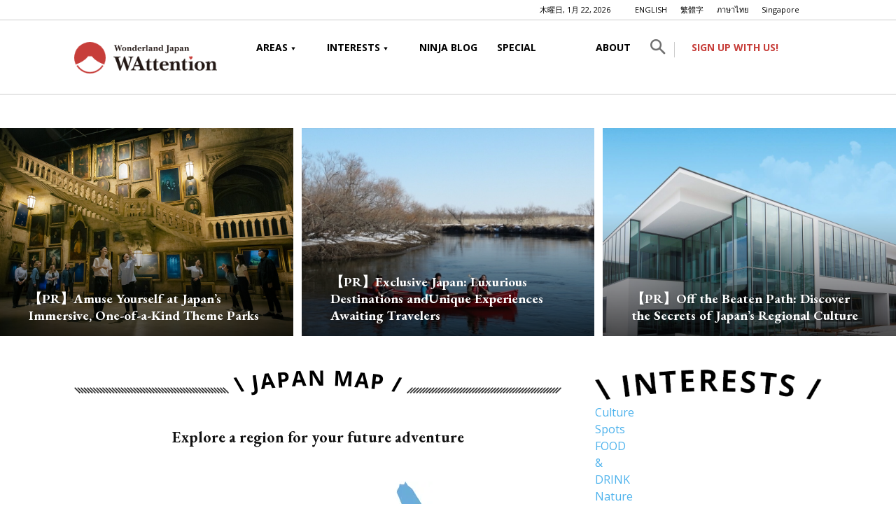

--- FILE ---
content_type: text/html; charset=UTF-8
request_url: https://wattention.com/areas/
body_size: 27702
content:
<!doctype html >
<!--[if IE 8]>    <html class="ie8" lang="en"> <![endif]-->
<!--[if IE 9]>    <html class="ie9" lang="en"> <![endif]-->
<!--[if gt IE 8]><!--> <html lang="ja"> <!--<![endif]-->
<head>
    <title>AREAS - WAttention.com</title>
    <meta charset="UTF-8" />
    <meta name="viewport" content="width=device-width, initial-scale=1.0">
    <link rel="pingback" href="https://wattention.com/xmlrpc.php" />
    <script data-cfasync="false" data-no-defer="1" data-no-minify="1" data-no-optimize="1">var ewww_webp_supported=!1;function check_webp_feature(A,e){var w;e=void 0!==e?e:function(){},ewww_webp_supported?e(ewww_webp_supported):((w=new Image).onload=function(){ewww_webp_supported=0<w.width&&0<w.height,e&&e(ewww_webp_supported)},w.onerror=function(){e&&e(!1)},w.src="data:image/webp;base64,"+{alpha:"UklGRkoAAABXRUJQVlA4WAoAAAAQAAAAAAAAAAAAQUxQSAwAAAARBxAR/Q9ERP8DAABWUDggGAAAABQBAJ0BKgEAAQAAAP4AAA3AAP7mtQAAAA=="}[A])}check_webp_feature("alpha");</script><script data-cfasync="false" data-no-defer="1" data-no-minify="1" data-no-optimize="1">var Arrive=function(c,w){"use strict";if(c.MutationObserver&&"undefined"!=typeof HTMLElement){var r,a=0,u=(r=HTMLElement.prototype.matches||HTMLElement.prototype.webkitMatchesSelector||HTMLElement.prototype.mozMatchesSelector||HTMLElement.prototype.msMatchesSelector,{matchesSelector:function(e,t){return e instanceof HTMLElement&&r.call(e,t)},addMethod:function(e,t,r){var a=e[t];e[t]=function(){return r.length==arguments.length?r.apply(this,arguments):"function"==typeof a?a.apply(this,arguments):void 0}},callCallbacks:function(e,t){t&&t.options.onceOnly&&1==t.firedElems.length&&(e=[e[0]]);for(var r,a=0;r=e[a];a++)r&&r.callback&&r.callback.call(r.elem,r.elem);t&&t.options.onceOnly&&1==t.firedElems.length&&t.me.unbindEventWithSelectorAndCallback.call(t.target,t.selector,t.callback)},checkChildNodesRecursively:function(e,t,r,a){for(var i,n=0;i=e[n];n++)r(i,t,a)&&a.push({callback:t.callback,elem:i}),0<i.childNodes.length&&u.checkChildNodesRecursively(i.childNodes,t,r,a)},mergeArrays:function(e,t){var r,a={};for(r in e)e.hasOwnProperty(r)&&(a[r]=e[r]);for(r in t)t.hasOwnProperty(r)&&(a[r]=t[r]);return a},toElementsArray:function(e){return e=void 0!==e&&("number"!=typeof e.length||e===c)?[e]:e}}),e=(l.prototype.addEvent=function(e,t,r,a){a={target:e,selector:t,options:r,callback:a,firedElems:[]};return this._beforeAdding&&this._beforeAdding(a),this._eventsBucket.push(a),a},l.prototype.removeEvent=function(e){for(var t,r=this._eventsBucket.length-1;t=this._eventsBucket[r];r--)e(t)&&(this._beforeRemoving&&this._beforeRemoving(t),(t=this._eventsBucket.splice(r,1))&&t.length&&(t[0].callback=null))},l.prototype.beforeAdding=function(e){this._beforeAdding=e},l.prototype.beforeRemoving=function(e){this._beforeRemoving=e},l),t=function(i,n){var o=new e,l=this,s={fireOnAttributesModification:!1};return o.beforeAdding(function(t){var e=t.target;e!==c.document&&e!==c||(e=document.getElementsByTagName("html")[0]);var r=new MutationObserver(function(e){n.call(this,e,t)}),a=i(t.options);r.observe(e,a),t.observer=r,t.me=l}),o.beforeRemoving(function(e){e.observer.disconnect()}),this.bindEvent=function(e,t,r){t=u.mergeArrays(s,t);for(var a=u.toElementsArray(this),i=0;i<a.length;i++)o.addEvent(a[i],e,t,r)},this.unbindEvent=function(){var r=u.toElementsArray(this);o.removeEvent(function(e){for(var t=0;t<r.length;t++)if(this===w||e.target===r[t])return!0;return!1})},this.unbindEventWithSelectorOrCallback=function(r){var a=u.toElementsArray(this),i=r,e="function"==typeof r?function(e){for(var t=0;t<a.length;t++)if((this===w||e.target===a[t])&&e.callback===i)return!0;return!1}:function(e){for(var t=0;t<a.length;t++)if((this===w||e.target===a[t])&&e.selector===r)return!0;return!1};o.removeEvent(e)},this.unbindEventWithSelectorAndCallback=function(r,a){var i=u.toElementsArray(this);o.removeEvent(function(e){for(var t=0;t<i.length;t++)if((this===w||e.target===i[t])&&e.selector===r&&e.callback===a)return!0;return!1})},this},i=new function(){var s={fireOnAttributesModification:!1,onceOnly:!1,existing:!1};function n(e,t,r){return!(!u.matchesSelector(e,t.selector)||(e._id===w&&(e._id=a++),-1!=t.firedElems.indexOf(e._id)))&&(t.firedElems.push(e._id),!0)}var c=(i=new t(function(e){var t={attributes:!1,childList:!0,subtree:!0};return e.fireOnAttributesModification&&(t.attributes=!0),t},function(e,i){e.forEach(function(e){var t=e.addedNodes,r=e.target,a=[];null!==t&&0<t.length?u.checkChildNodesRecursively(t,i,n,a):"attributes"===e.type&&n(r,i)&&a.push({callback:i.callback,elem:r}),u.callCallbacks(a,i)})})).bindEvent;return i.bindEvent=function(e,t,r){t=void 0===r?(r=t,s):u.mergeArrays(s,t);var a=u.toElementsArray(this);if(t.existing){for(var i=[],n=0;n<a.length;n++)for(var o=a[n].querySelectorAll(e),l=0;l<o.length;l++)i.push({callback:r,elem:o[l]});if(t.onceOnly&&i.length)return r.call(i[0].elem,i[0].elem);setTimeout(u.callCallbacks,1,i)}c.call(this,e,t,r)},i},o=new function(){var a={};function i(e,t){return u.matchesSelector(e,t.selector)}var n=(o=new t(function(){return{childList:!0,subtree:!0}},function(e,r){e.forEach(function(e){var t=e.removedNodes,e=[];null!==t&&0<t.length&&u.checkChildNodesRecursively(t,r,i,e),u.callCallbacks(e,r)})})).bindEvent;return o.bindEvent=function(e,t,r){t=void 0===r?(r=t,a):u.mergeArrays(a,t),n.call(this,e,t,r)},o};d(HTMLElement.prototype),d(NodeList.prototype),d(HTMLCollection.prototype),d(HTMLDocument.prototype),d(Window.prototype);var n={};return s(i,n,"unbindAllArrive"),s(o,n,"unbindAllLeave"),n}function l(){this._eventsBucket=[],this._beforeAdding=null,this._beforeRemoving=null}function s(e,t,r){u.addMethod(t,r,e.unbindEvent),u.addMethod(t,r,e.unbindEventWithSelectorOrCallback),u.addMethod(t,r,e.unbindEventWithSelectorAndCallback)}function d(e){e.arrive=i.bindEvent,s(i,e,"unbindArrive"),e.leave=o.bindEvent,s(o,e,"unbindLeave")}}(window,void 0),ewww_webp_supported=!1;function check_webp_feature(e,t){var r;ewww_webp_supported?t(ewww_webp_supported):((r=new Image).onload=function(){ewww_webp_supported=0<r.width&&0<r.height,t(ewww_webp_supported)},r.onerror=function(){t(!1)},r.src="data:image/webp;base64,"+{alpha:"UklGRkoAAABXRUJQVlA4WAoAAAAQAAAAAAAAAAAAQUxQSAwAAAARBxAR/Q9ERP8DAABWUDggGAAAABQBAJ0BKgEAAQAAAP4AAA3AAP7mtQAAAA==",animation:"UklGRlIAAABXRUJQVlA4WAoAAAASAAAAAAAAAAAAQU5JTQYAAAD/////AABBTk1GJgAAAAAAAAAAAAAAAAAAAGQAAABWUDhMDQAAAC8AAAAQBxAREYiI/gcA"}[e])}function ewwwLoadImages(e){if(e){for(var t=document.querySelectorAll(".batch-image img, .image-wrapper a, .ngg-pro-masonry-item a, .ngg-galleria-offscreen-seo-wrapper a"),r=0,a=t.length;r<a;r++)ewwwAttr(t[r],"data-src",t[r].getAttribute("data-webp")),ewwwAttr(t[r],"data-thumbnail",t[r].getAttribute("data-webp-thumbnail"));for(var i=document.querySelectorAll("div.woocommerce-product-gallery__image"),r=0,a=i.length;r<a;r++)ewwwAttr(i[r],"data-thumb",i[r].getAttribute("data-webp-thumb"))}for(var n=document.querySelectorAll("video"),r=0,a=n.length;r<a;r++)ewwwAttr(n[r],"poster",e?n[r].getAttribute("data-poster-webp"):n[r].getAttribute("data-poster-image"));for(var o,l=document.querySelectorAll("img.ewww_webp_lazy_load"),r=0,a=l.length;r<a;r++)e&&(ewwwAttr(l[r],"data-lazy-srcset",l[r].getAttribute("data-lazy-srcset-webp")),ewwwAttr(l[r],"data-srcset",l[r].getAttribute("data-srcset-webp")),ewwwAttr(l[r],"data-lazy-src",l[r].getAttribute("data-lazy-src-webp")),ewwwAttr(l[r],"data-src",l[r].getAttribute("data-src-webp")),ewwwAttr(l[r],"data-orig-file",l[r].getAttribute("data-webp-orig-file")),ewwwAttr(l[r],"data-medium-file",l[r].getAttribute("data-webp-medium-file")),ewwwAttr(l[r],"data-large-file",l[r].getAttribute("data-webp-large-file")),null!=(o=l[r].getAttribute("srcset"))&&!1!==o&&o.includes("R0lGOD")&&ewwwAttr(l[r],"src",l[r].getAttribute("data-lazy-src-webp"))),l[r].className=l[r].className.replace(/\bewww_webp_lazy_load\b/,"");for(var s=document.querySelectorAll(".ewww_webp"),r=0,a=s.length;r<a;r++)e?(ewwwAttr(s[r],"srcset",s[r].getAttribute("data-srcset-webp")),ewwwAttr(s[r],"src",s[r].getAttribute("data-src-webp")),ewwwAttr(s[r],"data-orig-file",s[r].getAttribute("data-webp-orig-file")),ewwwAttr(s[r],"data-medium-file",s[r].getAttribute("data-webp-medium-file")),ewwwAttr(s[r],"data-large-file",s[r].getAttribute("data-webp-large-file")),ewwwAttr(s[r],"data-large_image",s[r].getAttribute("data-webp-large_image")),ewwwAttr(s[r],"data-src",s[r].getAttribute("data-webp-src"))):(ewwwAttr(s[r],"srcset",s[r].getAttribute("data-srcset-img")),ewwwAttr(s[r],"src",s[r].getAttribute("data-src-img"))),s[r].className=s[r].className.replace(/\bewww_webp\b/,"ewww_webp_loaded");window.jQuery&&jQuery.fn.isotope&&jQuery.fn.imagesLoaded&&(jQuery(".fusion-posts-container-infinite").imagesLoaded(function(){jQuery(".fusion-posts-container-infinite").hasClass("isotope")&&jQuery(".fusion-posts-container-infinite").isotope()}),jQuery(".fusion-portfolio:not(.fusion-recent-works) .fusion-portfolio-wrapper").imagesLoaded(function(){jQuery(".fusion-portfolio:not(.fusion-recent-works) .fusion-portfolio-wrapper").isotope()}))}function ewwwWebPInit(e){ewwwLoadImages(e),ewwwNggLoadGalleries(e),document.arrive(".ewww_webp",function(){ewwwLoadImages(e)}),document.arrive(".ewww_webp_lazy_load",function(){ewwwLoadImages(e)}),document.arrive("videos",function(){ewwwLoadImages(e)}),"loading"==document.readyState?document.addEventListener("DOMContentLoaded",ewwwJSONParserInit):("undefined"!=typeof galleries&&ewwwNggParseGalleries(e),ewwwWooParseVariations(e))}function ewwwAttr(e,t,r){null!=r&&!1!==r&&e.setAttribute(t,r)}function ewwwJSONParserInit(){"undefined"!=typeof galleries&&check_webp_feature("alpha",ewwwNggParseGalleries),check_webp_feature("alpha",ewwwWooParseVariations)}function ewwwWooParseVariations(e){if(e)for(var t=document.querySelectorAll("form.variations_form"),r=0,a=t.length;r<a;r++){var i=t[r].getAttribute("data-product_variations"),n=!1;try{for(var o in i=JSON.parse(i))void 0!==i[o]&&void 0!==i[o].image&&(void 0!==i[o].image.src_webp&&(i[o].image.src=i[o].image.src_webp,n=!0),void 0!==i[o].image.srcset_webp&&(i[o].image.srcset=i[o].image.srcset_webp,n=!0),void 0!==i[o].image.full_src_webp&&(i[o].image.full_src=i[o].image.full_src_webp,n=!0),void 0!==i[o].image.gallery_thumbnail_src_webp&&(i[o].image.gallery_thumbnail_src=i[o].image.gallery_thumbnail_src_webp,n=!0),void 0!==i[o].image.thumb_src_webp&&(i[o].image.thumb_src=i[o].image.thumb_src_webp,n=!0));n&&ewwwAttr(t[r],"data-product_variations",JSON.stringify(i))}catch(e){}}}function ewwwNggParseGalleries(e){if(e)for(var t in galleries){var r=galleries[t];galleries[t].images_list=ewwwNggParseImageList(r.images_list)}}function ewwwNggLoadGalleries(e){e&&document.addEventListener("ngg.galleria.themeadded",function(e,t){window.ngg_galleria._create_backup=window.ngg_galleria.create,window.ngg_galleria.create=function(e,t){var r=$(e).data("id");return galleries["gallery_"+r].images_list=ewwwNggParseImageList(galleries["gallery_"+r].images_list),window.ngg_galleria._create_backup(e,t)}})}function ewwwNggParseImageList(e){for(var t in e){var r=e[t];if(void 0!==r["image-webp"]&&(e[t].image=r["image-webp"],delete e[t]["image-webp"]),void 0!==r["thumb-webp"]&&(e[t].thumb=r["thumb-webp"],delete e[t]["thumb-webp"]),void 0!==r.full_image_webp&&(e[t].full_image=r.full_image_webp,delete e[t].full_image_webp),void 0!==r.srcsets)for(var a in r.srcsets)nggSrcset=r.srcsets[a],void 0!==r.srcsets[a+"-webp"]&&(e[t].srcsets[a]=r.srcsets[a+"-webp"],delete e[t].srcsets[a+"-webp"]);if(void 0!==r.full_srcsets)for(var i in r.full_srcsets)nggFSrcset=r.full_srcsets[i],void 0!==r.full_srcsets[i+"-webp"]&&(e[t].full_srcsets[i]=r.full_srcsets[i+"-webp"],delete e[t].full_srcsets[i+"-webp"])}return e}check_webp_feature("alpha",ewwwWebPInit);</script><meta name='robots' content='index, follow, max-image-preview:large, max-snippet:-1, max-video-preview:-1' />
<link rel="icon" type="image/png" href="https://wattention.com/wp-content/uploads/2020/03/favicon.png">
	<!-- This site is optimized with the Yoast SEO plugin v21.0 - https://yoast.com/wordpress/plugins/seo/ -->
	<link rel="canonical" href="https://wattention.com/areas/" />
	<meta property="og:locale" content="ja_JP" />
	<meta property="og:type" content="article" />
	<meta property="og:title" content="AREAS - WAttention.com" />
	<meta property="og:url" content="https://wattention.com/areas/" />
	<meta property="og:site_name" content="WAttention.com" />
	<meta name="twitter:card" content="summary_large_image" />
	<meta name="twitter:label1" content="推定読み取り時間" />
	<meta name="twitter:data1" content="4分" />
	<script type="application/ld+json" class="yoast-schema-graph">{"@context":"https://schema.org","@graph":[{"@type":"WebPage","@id":"https://wattention.com/areas/","url":"https://wattention.com/areas/","name":"AREAS - WAttention.com","isPartOf":{"@id":"https://wattention.com/#website"},"datePublished":"2020-03-23T02:31:44+00:00","dateModified":"2020-03-23T02:31:44+00:00","breadcrumb":{"@id":"https://wattention.com/areas/#breadcrumb"},"inLanguage":"ja","potentialAction":[{"@type":"ReadAction","target":["https://wattention.com/areas/"]}]},{"@type":"BreadcrumbList","@id":"https://wattention.com/areas/#breadcrumb","itemListElement":[{"@type":"ListItem","position":1,"name":"ホーム","item":"https://wattention.com/"},{"@type":"ListItem","position":2,"name":"AREAS"}]},{"@type":"WebSite","@id":"https://wattention.com/#website","url":"https://wattention.com/","name":"WAttention.com","description":"Bringing you the best of Japan","potentialAction":[{"@type":"SearchAction","target":{"@type":"EntryPoint","urlTemplate":"https://wattention.com/?s={search_term_string}"},"query-input":"required name=search_term_string"}],"inLanguage":"ja"}]}</script>
	<!-- / Yoast SEO plugin. -->


<link rel='dns-prefetch' href='//fonts.googleapis.com' />
<link rel="alternate" type="application/rss+xml" title="WAttention.com &raquo; フィード" href="https://wattention.com/feed/" />
<link rel="alternate" type="application/rss+xml" title="WAttention.com &raquo; コメントフィード" href="https://wattention.com/comments/feed/" />
<link rel="alternate" title="oEmbed (JSON)" type="application/json+oembed" href="https://wattention.com/wp-json/oembed/1.0/embed?url=https%3A%2F%2Fwattention.com%2Fareas%2F" />
<link rel="alternate" title="oEmbed (XML)" type="text/xml+oembed" href="https://wattention.com/wp-json/oembed/1.0/embed?url=https%3A%2F%2Fwattention.com%2Fareas%2F&#038;format=xml" />
<style id='wp-img-auto-sizes-contain-inline-css' type='text/css'>
img:is([sizes=auto i],[sizes^="auto," i]){contain-intrinsic-size:3000px 1500px}
/*# sourceURL=wp-img-auto-sizes-contain-inline-css */
</style>
<style id='wp-emoji-styles-inline-css' type='text/css'>

	img.wp-smiley, img.emoji {
		display: inline !important;
		border: none !important;
		box-shadow: none !important;
		height: 1em !important;
		width: 1em !important;
		margin: 0 0.07em !important;
		vertical-align: -0.1em !important;
		background: none !important;
		padding: 0 !important;
	}
/*# sourceURL=wp-emoji-styles-inline-css */
</style>
<link rel='stylesheet' id='wp-block-library-css' href='https://wattention.com/wp-includes/css/dist/block-library/style.min.css?ver=6.9' type='text/css' media='all' />
<style id='classic-theme-styles-inline-css' type='text/css'>
/*! This file is auto-generated */
.wp-block-button__link{color:#fff;background-color:#32373c;border-radius:9999px;box-shadow:none;text-decoration:none;padding:calc(.667em + 2px) calc(1.333em + 2px);font-size:1.125em}.wp-block-file__button{background:#32373c;color:#fff;text-decoration:none}
/*# sourceURL=/wp-includes/css/classic-themes.min.css */
</style>
<style id='global-styles-inline-css' type='text/css'>
:root{--wp--preset--aspect-ratio--square: 1;--wp--preset--aspect-ratio--4-3: 4/3;--wp--preset--aspect-ratio--3-4: 3/4;--wp--preset--aspect-ratio--3-2: 3/2;--wp--preset--aspect-ratio--2-3: 2/3;--wp--preset--aspect-ratio--16-9: 16/9;--wp--preset--aspect-ratio--9-16: 9/16;--wp--preset--color--black: #000000;--wp--preset--color--cyan-bluish-gray: #abb8c3;--wp--preset--color--white: #ffffff;--wp--preset--color--pale-pink: #f78da7;--wp--preset--color--vivid-red: #cf2e2e;--wp--preset--color--luminous-vivid-orange: #ff6900;--wp--preset--color--luminous-vivid-amber: #fcb900;--wp--preset--color--light-green-cyan: #7bdcb5;--wp--preset--color--vivid-green-cyan: #00d084;--wp--preset--color--pale-cyan-blue: #8ed1fc;--wp--preset--color--vivid-cyan-blue: #0693e3;--wp--preset--color--vivid-purple: #9b51e0;--wp--preset--gradient--vivid-cyan-blue-to-vivid-purple: linear-gradient(135deg,rgb(6,147,227) 0%,rgb(155,81,224) 100%);--wp--preset--gradient--light-green-cyan-to-vivid-green-cyan: linear-gradient(135deg,rgb(122,220,180) 0%,rgb(0,208,130) 100%);--wp--preset--gradient--luminous-vivid-amber-to-luminous-vivid-orange: linear-gradient(135deg,rgb(252,185,0) 0%,rgb(255,105,0) 100%);--wp--preset--gradient--luminous-vivid-orange-to-vivid-red: linear-gradient(135deg,rgb(255,105,0) 0%,rgb(207,46,46) 100%);--wp--preset--gradient--very-light-gray-to-cyan-bluish-gray: linear-gradient(135deg,rgb(238,238,238) 0%,rgb(169,184,195) 100%);--wp--preset--gradient--cool-to-warm-spectrum: linear-gradient(135deg,rgb(74,234,220) 0%,rgb(151,120,209) 20%,rgb(207,42,186) 40%,rgb(238,44,130) 60%,rgb(251,105,98) 80%,rgb(254,248,76) 100%);--wp--preset--gradient--blush-light-purple: linear-gradient(135deg,rgb(255,206,236) 0%,rgb(152,150,240) 100%);--wp--preset--gradient--blush-bordeaux: linear-gradient(135deg,rgb(254,205,165) 0%,rgb(254,45,45) 50%,rgb(107,0,62) 100%);--wp--preset--gradient--luminous-dusk: linear-gradient(135deg,rgb(255,203,112) 0%,rgb(199,81,192) 50%,rgb(65,88,208) 100%);--wp--preset--gradient--pale-ocean: linear-gradient(135deg,rgb(255,245,203) 0%,rgb(182,227,212) 50%,rgb(51,167,181) 100%);--wp--preset--gradient--electric-grass: linear-gradient(135deg,rgb(202,248,128) 0%,rgb(113,206,126) 100%);--wp--preset--gradient--midnight: linear-gradient(135deg,rgb(2,3,129) 0%,rgb(40,116,252) 100%);--wp--preset--font-size--small: 11px;--wp--preset--font-size--medium: 20px;--wp--preset--font-size--large: 32px;--wp--preset--font-size--x-large: 42px;--wp--preset--font-size--regular: 15px;--wp--preset--font-size--larger: 50px;--wp--preset--spacing--20: 0.44rem;--wp--preset--spacing--30: 0.67rem;--wp--preset--spacing--40: 1rem;--wp--preset--spacing--50: 1.5rem;--wp--preset--spacing--60: 2.25rem;--wp--preset--spacing--70: 3.38rem;--wp--preset--spacing--80: 5.06rem;--wp--preset--shadow--natural: 6px 6px 9px rgba(0, 0, 0, 0.2);--wp--preset--shadow--deep: 12px 12px 50px rgba(0, 0, 0, 0.4);--wp--preset--shadow--sharp: 6px 6px 0px rgba(0, 0, 0, 0.2);--wp--preset--shadow--outlined: 6px 6px 0px -3px rgb(255, 255, 255), 6px 6px rgb(0, 0, 0);--wp--preset--shadow--crisp: 6px 6px 0px rgb(0, 0, 0);}:where(.is-layout-flex){gap: 0.5em;}:where(.is-layout-grid){gap: 0.5em;}body .is-layout-flex{display: flex;}.is-layout-flex{flex-wrap: wrap;align-items: center;}.is-layout-flex > :is(*, div){margin: 0;}body .is-layout-grid{display: grid;}.is-layout-grid > :is(*, div){margin: 0;}:where(.wp-block-columns.is-layout-flex){gap: 2em;}:where(.wp-block-columns.is-layout-grid){gap: 2em;}:where(.wp-block-post-template.is-layout-flex){gap: 1.25em;}:where(.wp-block-post-template.is-layout-grid){gap: 1.25em;}.has-black-color{color: var(--wp--preset--color--black) !important;}.has-cyan-bluish-gray-color{color: var(--wp--preset--color--cyan-bluish-gray) !important;}.has-white-color{color: var(--wp--preset--color--white) !important;}.has-pale-pink-color{color: var(--wp--preset--color--pale-pink) !important;}.has-vivid-red-color{color: var(--wp--preset--color--vivid-red) !important;}.has-luminous-vivid-orange-color{color: var(--wp--preset--color--luminous-vivid-orange) !important;}.has-luminous-vivid-amber-color{color: var(--wp--preset--color--luminous-vivid-amber) !important;}.has-light-green-cyan-color{color: var(--wp--preset--color--light-green-cyan) !important;}.has-vivid-green-cyan-color{color: var(--wp--preset--color--vivid-green-cyan) !important;}.has-pale-cyan-blue-color{color: var(--wp--preset--color--pale-cyan-blue) !important;}.has-vivid-cyan-blue-color{color: var(--wp--preset--color--vivid-cyan-blue) !important;}.has-vivid-purple-color{color: var(--wp--preset--color--vivid-purple) !important;}.has-black-background-color{background-color: var(--wp--preset--color--black) !important;}.has-cyan-bluish-gray-background-color{background-color: var(--wp--preset--color--cyan-bluish-gray) !important;}.has-white-background-color{background-color: var(--wp--preset--color--white) !important;}.has-pale-pink-background-color{background-color: var(--wp--preset--color--pale-pink) !important;}.has-vivid-red-background-color{background-color: var(--wp--preset--color--vivid-red) !important;}.has-luminous-vivid-orange-background-color{background-color: var(--wp--preset--color--luminous-vivid-orange) !important;}.has-luminous-vivid-amber-background-color{background-color: var(--wp--preset--color--luminous-vivid-amber) !important;}.has-light-green-cyan-background-color{background-color: var(--wp--preset--color--light-green-cyan) !important;}.has-vivid-green-cyan-background-color{background-color: var(--wp--preset--color--vivid-green-cyan) !important;}.has-pale-cyan-blue-background-color{background-color: var(--wp--preset--color--pale-cyan-blue) !important;}.has-vivid-cyan-blue-background-color{background-color: var(--wp--preset--color--vivid-cyan-blue) !important;}.has-vivid-purple-background-color{background-color: var(--wp--preset--color--vivid-purple) !important;}.has-black-border-color{border-color: var(--wp--preset--color--black) !important;}.has-cyan-bluish-gray-border-color{border-color: var(--wp--preset--color--cyan-bluish-gray) !important;}.has-white-border-color{border-color: var(--wp--preset--color--white) !important;}.has-pale-pink-border-color{border-color: var(--wp--preset--color--pale-pink) !important;}.has-vivid-red-border-color{border-color: var(--wp--preset--color--vivid-red) !important;}.has-luminous-vivid-orange-border-color{border-color: var(--wp--preset--color--luminous-vivid-orange) !important;}.has-luminous-vivid-amber-border-color{border-color: var(--wp--preset--color--luminous-vivid-amber) !important;}.has-light-green-cyan-border-color{border-color: var(--wp--preset--color--light-green-cyan) !important;}.has-vivid-green-cyan-border-color{border-color: var(--wp--preset--color--vivid-green-cyan) !important;}.has-pale-cyan-blue-border-color{border-color: var(--wp--preset--color--pale-cyan-blue) !important;}.has-vivid-cyan-blue-border-color{border-color: var(--wp--preset--color--vivid-cyan-blue) !important;}.has-vivid-purple-border-color{border-color: var(--wp--preset--color--vivid-purple) !important;}.has-vivid-cyan-blue-to-vivid-purple-gradient-background{background: var(--wp--preset--gradient--vivid-cyan-blue-to-vivid-purple) !important;}.has-light-green-cyan-to-vivid-green-cyan-gradient-background{background: var(--wp--preset--gradient--light-green-cyan-to-vivid-green-cyan) !important;}.has-luminous-vivid-amber-to-luminous-vivid-orange-gradient-background{background: var(--wp--preset--gradient--luminous-vivid-amber-to-luminous-vivid-orange) !important;}.has-luminous-vivid-orange-to-vivid-red-gradient-background{background: var(--wp--preset--gradient--luminous-vivid-orange-to-vivid-red) !important;}.has-very-light-gray-to-cyan-bluish-gray-gradient-background{background: var(--wp--preset--gradient--very-light-gray-to-cyan-bluish-gray) !important;}.has-cool-to-warm-spectrum-gradient-background{background: var(--wp--preset--gradient--cool-to-warm-spectrum) !important;}.has-blush-light-purple-gradient-background{background: var(--wp--preset--gradient--blush-light-purple) !important;}.has-blush-bordeaux-gradient-background{background: var(--wp--preset--gradient--blush-bordeaux) !important;}.has-luminous-dusk-gradient-background{background: var(--wp--preset--gradient--luminous-dusk) !important;}.has-pale-ocean-gradient-background{background: var(--wp--preset--gradient--pale-ocean) !important;}.has-electric-grass-gradient-background{background: var(--wp--preset--gradient--electric-grass) !important;}.has-midnight-gradient-background{background: var(--wp--preset--gradient--midnight) !important;}.has-small-font-size{font-size: var(--wp--preset--font-size--small) !important;}.has-medium-font-size{font-size: var(--wp--preset--font-size--medium) !important;}.has-large-font-size{font-size: var(--wp--preset--font-size--large) !important;}.has-x-large-font-size{font-size: var(--wp--preset--font-size--x-large) !important;}
:where(.wp-block-post-template.is-layout-flex){gap: 1.25em;}:where(.wp-block-post-template.is-layout-grid){gap: 1.25em;}
:where(.wp-block-term-template.is-layout-flex){gap: 1.25em;}:where(.wp-block-term-template.is-layout-grid){gap: 1.25em;}
:where(.wp-block-columns.is-layout-flex){gap: 2em;}:where(.wp-block-columns.is-layout-grid){gap: 2em;}
:root :where(.wp-block-pullquote){font-size: 1.5em;line-height: 1.6;}
/*# sourceURL=global-styles-inline-css */
</style>
<link rel='stylesheet' id='wp-show-posts-css' href='https://wattention.com/wp-content/plugins/wp-show-posts/css/wp-show-posts-min.css?ver=1.1.6' type='text/css' media='all' />
<link rel='stylesheet' id='wplinkpreview-style-css' href='https://wattention.com/wp-content/plugins/wp-link-preview/wplinkpreview.css?ver=20120208' type='text/css' media='all' />
<link rel='stylesheet' id='td-plugin-multi-purpose-css' href='https://wattention.com/wp-content/plugins/td-composer/td-multi-purpose/style.css?ver=3dc090e4a6dd4d9e8f4a61e980b31fd9' type='text/css' media='all' />
<link rel='stylesheet' id='google-fonts-style-css' href='https://fonts.googleapis.com/css?family=Open+Sans%3A400%2C600%2C700%7CEB+Garamond%3A400%7CRoboto%3A400%2C500%2C700&#038;display=swap&#038;ver=12.3.1' type='text/css' media='all' />
<link rel='stylesheet' id='taxopress-frontend-css-css' href='https://wattention.com/wp-content/plugins/simple-tags/assets/frontend/css/frontend.css?ver=3.43.0' type='text/css' media='all' />
<link rel='stylesheet' id='td-theme-css' href='https://wattention.com/wp-content/themes/Newspaper/style.css?ver=12.3.1' type='text/css' media='all' />
<style id='td-theme-inline-css' type='text/css'>
    
        @media (max-width: 767px) {
            .td-header-desktop-wrap {
                display: none;
            }
        }
        @media (min-width: 767px) {
            .td-header-mobile-wrap {
                display: none;
            }
        }
    
	
/*# sourceURL=td-theme-inline-css */
</style>
<link rel='stylesheet' id='td-theme-child-css' href='https://wattention.com/wp-content/themes/Newspaper-child/style.css?ver=6.9' type='text/css' media='all' />
<link rel='stylesheet' id='td-legacy-framework-front-style-css' href='https://wattention.com/wp-content/plugins/td-composer/legacy/Newspaper/assets/css/td_legacy_main.css?ver=3dc090e4a6dd4d9e8f4a61e980b31fd9' type='text/css' media='all' />
<link rel='stylesheet' id='td-standard-pack-framework-front-style-css' href='https://wattention.com/wp-content/plugins/td-standard-pack/Newspaper/assets/css/td_standard_pack_main.css?ver=d39710269e5f4389cf7661fe4fdc36f9' type='text/css' media='all' />
<script type="text/javascript" src="https://wattention.com/wp-includes/js/jquery/jquery.min.js?ver=3.7.1" id="jquery-core-js"></script>
<script type="text/javascript" src="https://wattention.com/wp-includes/js/jquery/jquery-migrate.min.js?ver=3.4.1" id="jquery-migrate-js"></script>
<script type="text/javascript" src="https://wattention.com/wp-content/plugins/revslider/public/assets/js/rbtools.min.js?ver=6.6.12" async id="tp-tools-js"></script>
<script type="text/javascript" src="https://wattention.com/wp-content/plugins/revslider/public/assets/js/rs6.min.js?ver=6.6.12" async id="revmin-js"></script>
<script type="text/javascript" src="https://wattention.com/wp-content/plugins/simple-tags/assets/frontend/js/frontend.js?ver=3.43.0" id="taxopress-frontend-js-js"></script>
<script type="text/javascript" id="favorites-js-extra">
/* <![CDATA[ */
var favorites_data = {"ajaxurl":"https://wattention.com/wp-admin/admin-ajax.php","nonce":"53a4f832b2","favorite":"\u003Ci class=\"bookmark-empty\"\u003E\u003C/i\u003E","favorited":"\u003Ci class=\"bookmark-full\"\u003E\u003C/i\u003E","includecount":"","indicate_loading":"1","loading_text":"Loading","loading_image":"","loading_image_active":"","loading_image_preload":"","cache_enabled":"1","button_options":{"button_type":"custom","custom_colors":true,"box_shadow":false,"include_count":false,"default":{"background_default":false,"border_default":false,"text_default":"#000000","icon_default":"#000000","count_default":false},"active":{"background_active":false,"border_active":false,"text_active":false,"icon_active":false,"count_active":false}},"authentication_modal_content":"\u003Cp\u003EPlease login to add favorites.\u003C/p\u003E\n\u003Cp\u003E\u003Ca href=\"#\" data-favorites-modal-close\u003EDismiss this notice\u003C/a\u003E\u003C/p\u003E\n","authentication_redirect":"","dev_mode":"","logged_in":"","user_id":"0","authentication_redirect_url":"https://wattention.com/wp-login.php"};
//# sourceURL=favorites-js-extra
/* ]]> */
</script>
<script type="text/javascript" src="https://wattention.com/wp-content/plugins/favorites/assets/js/favorites.min.js?ver=2.3.6" id="favorites-js"></script>
<link rel="https://api.w.org/" href="https://wattention.com/wp-json/" /><link rel="alternate" title="JSON" type="application/json" href="https://wattention.com/wp-json/wp/v2/pages/44957" /><link rel="EditURI" type="application/rsd+xml" title="RSD" href="https://wattention.com/xmlrpc.php?rsd" />
<meta name="generator" content="WordPress 6.9" />
<link rel='shortlink' href='https://wattention.com/?p=44957' />
<script async src="https://pagead2.googlesyndication.com/pagead/js/adsbygoogle.js?client=ca-pub-6850510370177892"
     crossorigin="anonymous"></script><!--[if lt IE 9]><script src="https://cdnjs.cloudflare.com/ajax/libs/html5shiv/3.7.3/html5shiv.js"></script><![endif]-->
    <meta name="generator" content="Elementor 3.34.2; features: additional_custom_breakpoints; settings: css_print_method-external, google_font-enabled, font_display-auto">
			<style>
				.e-con.e-parent:nth-of-type(n+4):not(.e-lazyloaded):not(.e-no-lazyload),
				.e-con.e-parent:nth-of-type(n+4):not(.e-lazyloaded):not(.e-no-lazyload) * {
					background-image: none !important;
				}
				@media screen and (max-height: 1024px) {
					.e-con.e-parent:nth-of-type(n+3):not(.e-lazyloaded):not(.e-no-lazyload),
					.e-con.e-parent:nth-of-type(n+3):not(.e-lazyloaded):not(.e-no-lazyload) * {
						background-image: none !important;
					}
				}
				@media screen and (max-height: 640px) {
					.e-con.e-parent:nth-of-type(n+2):not(.e-lazyloaded):not(.e-no-lazyload),
					.e-con.e-parent:nth-of-type(n+2):not(.e-lazyloaded):not(.e-no-lazyload) * {
						background-image: none !important;
					}
				}
			</style>
			<meta name="generator" content="Powered by Slider Revolution 6.6.12 - responsive, Mobile-Friendly Slider Plugin for WordPress with comfortable drag and drop interface." />

<!-- JS generated by theme -->

<script>
    
    

	    var tdBlocksArray = []; //here we store all the items for the current page

	    //td_block class - each ajax block uses a object of this class for requests
	    function tdBlock() {
		    this.id = '';
		    this.block_type = 1; //block type id (1-234 etc)
		    this.atts = '';
		    this.td_column_number = '';
		    this.td_current_page = 1; //
		    this.post_count = 0; //from wp
		    this.found_posts = 0; //from wp
		    this.max_num_pages = 0; //from wp
		    this.td_filter_value = ''; //current live filter value
		    this.is_ajax_running = false;
		    this.td_user_action = ''; // load more or infinite loader (used by the animation)
		    this.header_color = '';
		    this.ajax_pagination_infinite_stop = ''; //show load more at page x
	    }


        // td_js_generator - mini detector
        (function(){
            var htmlTag = document.getElementsByTagName("html")[0];

	        if ( navigator.userAgent.indexOf("MSIE 10.0") > -1 ) {
                htmlTag.className += ' ie10';
            }

            if ( !!navigator.userAgent.match(/Trident.*rv\:11\./) ) {
                htmlTag.className += ' ie11';
            }

	        if ( navigator.userAgent.indexOf("Edge") > -1 ) {
                htmlTag.className += ' ieEdge';
            }

            if ( /(iPad|iPhone|iPod)/g.test(navigator.userAgent) ) {
                htmlTag.className += ' td-md-is-ios';
            }

            var user_agent = navigator.userAgent.toLowerCase();
            if ( user_agent.indexOf("android") > -1 ) {
                htmlTag.className += ' td-md-is-android';
            }

            if ( -1 !== navigator.userAgent.indexOf('Mac OS X')  ) {
                htmlTag.className += ' td-md-is-os-x';
            }

            if ( /chrom(e|ium)/.test(navigator.userAgent.toLowerCase()) ) {
               htmlTag.className += ' td-md-is-chrome';
            }

            if ( -1 !== navigator.userAgent.indexOf('Firefox') ) {
                htmlTag.className += ' td-md-is-firefox';
            }

            if ( -1 !== navigator.userAgent.indexOf('Safari') && -1 === navigator.userAgent.indexOf('Chrome') ) {
                htmlTag.className += ' td-md-is-safari';
            }

            if( -1 !== navigator.userAgent.indexOf('IEMobile') ){
                htmlTag.className += ' td-md-is-iemobile';
            }

        })();




        var tdLocalCache = {};

        ( function () {
            "use strict";

            tdLocalCache = {
                data: {},
                remove: function (resource_id) {
                    delete tdLocalCache.data[resource_id];
                },
                exist: function (resource_id) {
                    return tdLocalCache.data.hasOwnProperty(resource_id) && tdLocalCache.data[resource_id] !== null;
                },
                get: function (resource_id) {
                    return tdLocalCache.data[resource_id];
                },
                set: function (resource_id, cachedData) {
                    tdLocalCache.remove(resource_id);
                    tdLocalCache.data[resource_id] = cachedData;
                }
            };
        })();

    
    
var td_viewport_interval_list=[{"limitBottom":767,"sidebarWidth":228},{"limitBottom":1018,"sidebarWidth":300},{"limitBottom":1140,"sidebarWidth":324}];
var td_animation_stack_effect="type3";
var tds_animation_stack=true;
var td_animation_stack_specific_selectors=".entry-thumb, img[class*=\"wp-image-\"], a.td-sml-link-to-image > img, .td-lazy-img";
var td_animation_stack_general_selectors=".td-animation-stack .entry-thumb, .post .entry-thumb, .post img[class*=\"wp-image-\"], a.td-sml-link-to-image > img, .td-animation-stack .td-lazy-img";
var tdc_is_installed="yes";
var td_ajax_url="https:\/\/wattention.com\/wp-admin\/admin-ajax.php?td_theme_name=Newspaper&v=12.3.1";
var td_get_template_directory_uri="https:\/\/wattention.com\/wp-content\/plugins\/td-composer\/legacy\/common";
var tds_snap_menu="snap";
var tds_logo_on_sticky="show_header_logo";
var tds_header_style="7";
var td_please_wait="Please wait...";
var td_email_user_pass_incorrect="User or password incorrect!";
var td_email_user_incorrect="Email or username incorrect!";
var td_email_incorrect="Email incorrect!";
var td_user_incorrect="Username incorrect!";
var td_email_user_empty="Email or username empty!";
var td_pass_empty="Pass empty!";
var td_pass_pattern_incorrect="Invalid Pass Pattern!";
var td_retype_pass_incorrect="Retyped Pass incorrect!";
var tds_more_articles_on_post_enable="show";
var tds_more_articles_on_post_time_to_wait="1";
var tds_more_articles_on_post_pages_distance_from_top=2000;
var tds_theme_color_site_wide="#ea2e2e";
var tds_smart_sidebar="";
var tdThemeName="Newspaper";
var tdThemeNameWl="Newspaper";
var td_magnific_popup_translation_tPrev="Previous (Left arrow key)";
var td_magnific_popup_translation_tNext="Next (Right arrow key)";
var td_magnific_popup_translation_tCounter="%curr% of %total%";
var td_magnific_popup_translation_ajax_tError="The content from %url% could not be loaded.";
var td_magnific_popup_translation_image_tError="The image #%curr% could not be loaded.";
var tdBlockNonce="ac2e4e5508";
var tdDateNamesI18n={"month_names":["1\u6708","2\u6708","3\u6708","4\u6708","5\u6708","6\u6708","7\u6708","8\u6708","9\u6708","10\u6708","11\u6708","12\u6708"],"month_names_short":["1\u6708","2\u6708","3\u6708","4\u6708","5\u6708","6\u6708","7\u6708","8\u6708","9\u6708","10\u6708","11\u6708","12\u6708"],"day_names":["\u65e5\u66dc\u65e5","\u6708\u66dc\u65e5","\u706b\u66dc\u65e5","\u6c34\u66dc\u65e5","\u6728\u66dc\u65e5","\u91d1\u66dc\u65e5","\u571f\u66dc\u65e5"],"day_names_short":["\u65e5","\u6708","\u706b","\u6c34","\u6728","\u91d1","\u571f"]};
var tdb_modal_confirm="Save";
var tdb_modal_cancel="Cancel";
var tdb_modal_confirm_alt="Yes";
var tdb_modal_cancel_alt="No";
var td_ad_background_click_link="";
var td_ad_background_click_target="";
</script>


<!-- Header style compiled by theme -->

<style>
    
.td-header-wrap .black-menu .sf-menu > .current-menu-item > a,
    .td-header-wrap .black-menu .sf-menu > .current-menu-ancestor > a,
    .td-header-wrap .black-menu .sf-menu > .current-category-ancestor > a,
    .td-header-wrap .black-menu .sf-menu > li > a:hover,
    .td-header-wrap .black-menu .sf-menu > .sfHover > a,
    .sf-menu > .current-menu-item > a:after,
    .sf-menu > .current-menu-ancestor > a:after,
    .sf-menu > .current-category-ancestor > a:after,
    .sf-menu > li:hover > a:after,
    .sf-menu > .sfHover > a:after,
    .header-search-wrap .td-drop-down-search:after,
    .header-search-wrap .td-drop-down-search .btn:hover,
    input[type=submit]:hover,
    .td-read-more a,
    .td-post-category:hover,
    body .td_top_authors .td-active .td-author-post-count,
    body .td_top_authors .td-active .td-author-comments-count,
    body .td_top_authors .td_mod_wrap:hover .td-author-post-count,
    body .td_top_authors .td_mod_wrap:hover .td-author-comments-count,
    .td-404-sub-sub-title a:hover,
    .td-search-form-widget .wpb_button:hover,
    .td-rating-bar-wrap div,
    .dropcap,
    .td_wrapper_video_playlist .td_video_controls_playlist_wrapper,
    .wpb_default,
    .wpb_default:hover,
    .td-left-smart-list:hover,
    .td-right-smart-list:hover,
    #bbpress-forums button:hover,
    .bbp_widget_login .button:hover,
    .td-footer-wrapper .td-post-category,
    .td-footer-wrapper .widget_product_search input[type="submit"]:hover,
    .single-product .product .summary .cart .button:hover,
    .td-next-prev-wrap a:hover,
    .td-load-more-wrap a:hover,
    .td-post-small-box a:hover,
    .page-nav .current,
    .page-nav:first-child > div,
    #bbpress-forums .bbp-pagination .current,
    #bbpress-forums #bbp-single-user-details #bbp-user-navigation li.current a,
    .td-theme-slider:hover .slide-meta-cat a,
    a.vc_btn-black:hover,
    .td-trending-now-wrapper:hover .td-trending-now-title,
    .td-scroll-up,
    .td-smart-list-button:hover,
    .td-weather-information:before,
    .td-weather-week:before,
    .td_block_exchange .td-exchange-header:before,
    .td-pulldown-syle-2 .td-subcat-dropdown ul:after,
    .td_block_template_9 .td-block-title:after,
    .td_block_template_15 .td-block-title:before,
    div.wpforms-container .wpforms-form div.wpforms-submit-container button[type=submit],
    .td-close-video-fixed {
        background-color: #ea2e2e;
    }

    .td_block_template_4 .td-related-title .td-cur-simple-item:before {
        border-color: #ea2e2e transparent transparent transparent !important;
    }
    
    
    .td_block_template_4 .td-related-title .td-cur-simple-item,
    .td_block_template_3 .td-related-title .td-cur-simple-item,
    .td_block_template_9 .td-related-title:after {
        background-color: #ea2e2e;
    }

    a,
    cite a:hover,
    .td-page-content blockquote p,
    .td-post-content blockquote p,
    .mce-content-body blockquote p,
    .comment-content blockquote p,
    .wpb_text_column blockquote p,
    .td_block_text_with_title blockquote p,
    .td_module_wrap:hover .entry-title a,
    .td-subcat-filter .td-subcat-list a:hover,
    .td-subcat-filter .td-subcat-dropdown a:hover,
    .td_quote_on_blocks,
    .dropcap2,
    .dropcap3,
    body .td_top_authors .td-active .td-authors-name a,
    body .td_top_authors .td_mod_wrap:hover .td-authors-name a,
    .td-post-next-prev-content a:hover,
    .author-box-wrap .td-author-social a:hover,
    .td-author-name a:hover,
    .td-author-url a:hover,
    .comment-reply-link:hover,
    .logged-in-as a:hover,
    #cancel-comment-reply-link:hover,
    .td-search-query,
    .widget a:hover,
    .td_wp_recentcomments a:hover,
    .archive .widget_archive .current,
    .archive .widget_archive .current a,
    .widget_calendar tfoot a:hover,
    #bbpress-forums li.bbp-header .bbp-reply-content span a:hover,
    #bbpress-forums .bbp-forum-freshness a:hover,
    #bbpress-forums .bbp-topic-freshness a:hover,
    #bbpress-forums .bbp-forums-list li a:hover,
    #bbpress-forums .bbp-forum-title:hover,
    #bbpress-forums .bbp-topic-permalink:hover,
    #bbpress-forums .bbp-topic-started-by a:hover,
    #bbpress-forums .bbp-topic-started-in a:hover,
    #bbpress-forums .bbp-body .super-sticky li.bbp-topic-title .bbp-topic-permalink,
    #bbpress-forums .bbp-body .sticky li.bbp-topic-title .bbp-topic-permalink,
    .widget_display_replies .bbp-author-name,
    .widget_display_topics .bbp-author-name,
    .td-subfooter-menu li a:hover,
    a.vc_btn-black:hover,
    .td-smart-list-dropdown-wrap .td-smart-list-button:hover,
    .td-instagram-user a,
    .td-block-title-wrap .td-wrapper-pulldown-filter .td-pulldown-filter-display-option:hover,
    .td-block-title-wrap .td-wrapper-pulldown-filter .td-pulldown-filter-display-option:hover i,
    .td-block-title-wrap .td-wrapper-pulldown-filter .td-pulldown-filter-link:hover,
    .td-block-title-wrap .td-wrapper-pulldown-filter .td-pulldown-filter-item .td-cur-simple-item,
    .td-pulldown-syle-2 .td-subcat-dropdown:hover .td-subcat-more span,
    .td-pulldown-syle-2 .td-subcat-dropdown:hover .td-subcat-more i,
    .td-pulldown-syle-3 .td-subcat-dropdown:hover .td-subcat-more span,
    .td-pulldown-syle-3 .td-subcat-dropdown:hover .td-subcat-more i,
    .td_block_template_2 .td-related-title .td-cur-simple-item,
    .td_block_template_5 .td-related-title .td-cur-simple-item,
    .td_block_template_6 .td-related-title .td-cur-simple-item,
    .td_block_template_7 .td-related-title .td-cur-simple-item,
    .td_block_template_8 .td-related-title .td-cur-simple-item,
    .td_block_template_9 .td-related-title .td-cur-simple-item,
    .td_block_template_10 .td-related-title .td-cur-simple-item,
    .td_block_template_11 .td-related-title .td-cur-simple-item,
    .td_block_template_12 .td-related-title .td-cur-simple-item,
    .td_block_template_13 .td-related-title .td-cur-simple-item,
    .td_block_template_14 .td-related-title .td-cur-simple-item,
    .td_block_template_15 .td-related-title .td-cur-simple-item,
    .td_block_template_16 .td-related-title .td-cur-simple-item,
    .td_block_template_17 .td-related-title .td-cur-simple-item,
    .td-theme-wrap .sf-menu ul .td-menu-item > a:hover,
    .td-theme-wrap .sf-menu ul .sfHover > a,
    .td-theme-wrap .sf-menu ul .current-menu-ancestor > a,
    .td-theme-wrap .sf-menu ul .current-category-ancestor > a,
    .td-theme-wrap .sf-menu ul .current-menu-item > a,
    .td_outlined_btn,
    body .td_block_categories_tags .td-ct-item:hover,
    body .td_block_list_menu li.current-menu-item > a,
    body .td_block_list_menu li.current-menu-ancestor > a,
    body .td_block_list_menu li.current-category-ancestor > a {
        color: #ea2e2e;
    }

    a.vc_btn-black.vc_btn_square_outlined:hover,
    a.vc_btn-black.vc_btn_outlined:hover {
        color: #ea2e2e !important;
    }

    .td-next-prev-wrap a:hover,
    .td-load-more-wrap a:hover,
    .td-post-small-box a:hover,
    .page-nav .current,
    .page-nav:first-child > div,
    #bbpress-forums .bbp-pagination .current,
    .post .td_quote_box,
    .page .td_quote_box,
    a.vc_btn-black:hover,
    .td_block_template_5 .td-block-title > *,
    .td_outlined_btn {
        border-color: #ea2e2e;
    }

    .td_wrapper_video_playlist .td_video_currently_playing:after {
        border-color: #ea2e2e !important;
    }

    .header-search-wrap .td-drop-down-search:before {
        border-color: transparent transparent #ea2e2e transparent;
    }

    .block-title > span,
    .block-title > a,
    .block-title > label,
    .widgettitle,
    .widgettitle:after,
    body .td-trending-now-title,
    .td-trending-now-wrapper:hover .td-trending-now-title,
    .wpb_tabs li.ui-tabs-active a,
    .wpb_tabs li:hover a,
    .vc_tta-container .vc_tta-color-grey.vc_tta-tabs-position-top.vc_tta-style-classic .vc_tta-tabs-container .vc_tta-tab.vc_active > a,
    .vc_tta-container .vc_tta-color-grey.vc_tta-tabs-position-top.vc_tta-style-classic .vc_tta-tabs-container .vc_tta-tab:hover > a,
    .td_block_template_1 .td-related-title .td-cur-simple-item,
    .td-subcat-filter .td-subcat-dropdown:hover .td-subcat-more, 
    .td_3D_btn,
    .td_shadow_btn,
    .td_default_btn,
    .td_round_btn, 
    .td_outlined_btn:hover {
    	background-color: #ea2e2e;
    }
    .block-title,
    .td_block_template_1 .td-related-title,
    .wpb_tabs .wpb_tabs_nav,
    .vc_tta-container .vc_tta-color-grey.vc_tta-tabs-position-top.vc_tta-style-classic .vc_tta-tabs-container {
        border-color: #ea2e2e;
    }
    .td_block_wrap .td-subcat-item a.td-cur-simple-item {
	    color: #ea2e2e;
	}


    
    .td-grid-style-4 .entry-title
    {
        background-color: rgba(234, 46, 46, 0.7);
    }


    
    .td-menu-background:before,
    .td-search-background:before {
        background: #ea2e2e;
        background: -moz-linear-gradient(top, #ea2e2e 0%, #e0e0e0 100%);
        background: -webkit-gradient(left top, left bottom, color-stop(0%, #ea2e2e), color-stop(100%, #e0e0e0));
        background: -webkit-linear-gradient(top, #ea2e2e 0%, #e0e0e0 100%);
        background: -o-linear-gradient(top, #ea2e2e 0%, #e0e0e0 100%);
        background: -ms-linear-gradient(top, #ea2e2e 0%, #e0e0e0 100%);
        background: linear-gradient(to bottom, #ea2e2e 0%, #e0e0e0 100%);
        filter: progid:DXImageTransform.Microsoft.gradient( startColorstr='#ea2e2e', endColorstr='#e0e0e0', GradientType=0 );
    }

    
    .td-mobile-content .current-menu-item > a,
    .td-mobile-content .current-menu-ancestor > a,
    .td-mobile-content .current-category-ancestor > a,
    #td-mobile-nav .td-menu-login-section a:hover,
    #td-mobile-nav .td-register-section a:hover,
    #td-mobile-nav .td-menu-socials-wrap a:hover i,
    .td-search-close span:hover i {
        color: #ffffff;
    }

    
    ul.sf-menu > .menu-item > a {
        font-weight:bold;
	
    }
    
    .sf-menu ul .menu-item a {
        font-weight:bold;
	
    }
    
    .td-page-title,
    .td-category-title-holder .td-page-title {
    	font-family:"EB Garamond";
	font-weight:bold;
	
    }
    
    body, p {
    	font-family:"Open Sans";
	
    }




    
	.white-popup-block,
	.white-popup-block .wpb_button {
		font-family:"Open Sans";
	
	}.td-header-style-12 .td-header-menu-wrap-full,
    .td-header-style-12 .td-affix,
    .td-grid-style-1.td-hover-1 .td-big-grid-post:hover .td-post-category,
    .td-grid-style-5.td-hover-1 .td-big-grid-post:hover .td-post-category,
    .td_category_template_3 .td-current-sub-category,
    .td_category_template_8 .td-category-header .td-category a.td-current-sub-category,
    .td_category_template_4 .td-category-siblings .td-category a:hover,
     .td_block_big_grid_9.td-grid-style-1 .td-post-category,
    .td_block_big_grid_9.td-grid-style-5 .td-post-category,
    .td-grid-style-6.td-hover-1 .td-module-thumb:after,
     .tdm-menu-active-style5 .td-header-menu-wrap .sf-menu > .current-menu-item > a,
    .tdm-menu-active-style5 .td-header-menu-wrap .sf-menu > .current-menu-ancestor > a,
    .tdm-menu-active-style5 .td-header-menu-wrap .sf-menu > .current-category-ancestor > a,
    .tdm-menu-active-style5 .td-header-menu-wrap .sf-menu > li > a:hover,
    .tdm-menu-active-style5 .td-header-menu-wrap .sf-menu > .sfHover > a {
        background-color: #ea2e2e;
    }
    
    .td_mega_menu_sub_cats .cur-sub-cat,
    .td-mega-span h3 a:hover,
    .td_mod_mega_menu:hover .entry-title a,
    .header-search-wrap .result-msg a:hover,
    .td-header-top-menu .td-drop-down-search .td_module_wrap:hover .entry-title a,
    .td-header-top-menu .td-icon-search:hover,
    .td-header-wrap .result-msg a:hover,
    .top-header-menu li a:hover,
    .top-header-menu .current-menu-item > a,
    .top-header-menu .current-menu-ancestor > a,
    .top-header-menu .current-category-ancestor > a,
    .td-social-icon-wrap > a:hover,
    .td-header-sp-top-widget .td-social-icon-wrap a:hover,
    .td_mod_related_posts:hover h3 > a,
    .td-post-template-11 .td-related-title .td-related-left:hover,
    .td-post-template-11 .td-related-title .td-related-right:hover,
    .td-post-template-11 .td-related-title .td-cur-simple-item,
    .td-post-template-11 .td_block_related_posts .td-next-prev-wrap a:hover,
    .td-category-header .td-pulldown-category-filter-link:hover,
    .td-category-siblings .td-subcat-dropdown a:hover,
    .td-category-siblings .td-subcat-dropdown a.td-current-sub-category,
    .footer-text-wrap .footer-email-wrap a,
    .footer-social-wrap a:hover,
    .td_module_17 .td-read-more a:hover,
    .td_module_18 .td-read-more a:hover,
    .td_module_19 .td-post-author-name a:hover,
    .td-pulldown-syle-2 .td-subcat-dropdown:hover .td-subcat-more span,
    .td-pulldown-syle-2 .td-subcat-dropdown:hover .td-subcat-more i,
    .td-pulldown-syle-3 .td-subcat-dropdown:hover .td-subcat-more span,
    .td-pulldown-syle-3 .td-subcat-dropdown:hover .td-subcat-more i,
    .tdm-menu-active-style3 .tdm-header.td-header-wrap .sf-menu > .current-category-ancestor > a,
    .tdm-menu-active-style3 .tdm-header.td-header-wrap .sf-menu > .current-menu-ancestor > a,
    .tdm-menu-active-style3 .tdm-header.td-header-wrap .sf-menu > .current-menu-item > a,
    .tdm-menu-active-style3 .tdm-header.td-header-wrap .sf-menu > .sfHover > a,
    .tdm-menu-active-style3 .tdm-header.td-header-wrap .sf-menu > li > a:hover {
        color: #ea2e2e;
    }
    
    .td-mega-menu-page .wpb_content_element ul li a:hover,
    .td-theme-wrap .td-aj-search-results .td_module_wrap:hover .entry-title a,
    .td-theme-wrap .header-search-wrap .result-msg a:hover {
        color: #ea2e2e !important;
    }
    
    .td_category_template_8 .td-category-header .td-category a.td-current-sub-category,
    .td_category_template_4 .td-category-siblings .td-category a:hover,
    .tdm-menu-active-style4 .tdm-header .sf-menu > .current-menu-item > a,
    .tdm-menu-active-style4 .tdm-header .sf-menu > .current-menu-ancestor > a,
    .tdm-menu-active-style4 .tdm-header .sf-menu > .current-category-ancestor > a,
    .tdm-menu-active-style4 .tdm-header .sf-menu > li > a:hover,
    .tdm-menu-active-style4 .tdm-header .sf-menu > .sfHover > a {
        border-color: #ea2e2e;
    }
    
    


    
    ul.sf-menu > .td-menu-item > a,
    .td-theme-wrap .td-header-menu-social {
        font-weight:bold;
	
    }
    
    .sf-menu ul .td-menu-item a {
        font-weight:bold;
	
    }
    
    
    
    .td-theme-wrap .td_mod_mega_menu:hover .entry-title a,
    .td-theme-wrap .sf-menu .td_mega_menu_sub_cats .cur-sub-cat {
        color: #ea2e2e;
    }
    .td-theme-wrap .sf-menu .td-mega-menu .td-post-category:hover,
    .td-theme-wrap .td-mega-menu .td-next-prev-wrap a:hover {
        background-color: #ea2e2e;
    }
    .td-theme-wrap .td-mega-menu .td-next-prev-wrap a:hover {
        border-color: #ea2e2e;
    }
    
    
    
    .td-theme-wrap .header-search-wrap .td-drop-down-search .btn:hover,
    .td-theme-wrap .td-aj-search-results .td_module_wrap:hover .entry-title a,
    .td-theme-wrap .header-search-wrap .result-msg a:hover {
        color: #ea2e2e !important;
    }    
    
    
    .td-theme-wrap .sf-menu .td-normal-menu .td-menu-item > a:hover,
    .td-theme-wrap .sf-menu .td-normal-menu .sfHover > a,
    .td-theme-wrap .sf-menu .td-normal-menu .current-menu-ancestor > a,
    .td-theme-wrap .sf-menu .td-normal-menu .current-category-ancestor > a,
    .td-theme-wrap .sf-menu .td-normal-menu .current-menu-item > a {
        background-color: #ea2e2e;
    }
    
    .td-theme-wrap .sf-menu .td-normal-menu .td-menu-item > a:hover,
    .td-theme-wrap .sf-menu .td-normal-menu .sfHover > a,
    .td-theme-wrap .sf-menu .td-normal-menu .current-menu-ancestor > a,
    .td-theme-wrap .sf-menu .td-normal-menu .current-category-ancestor > a,
    .td-theme-wrap .sf-menu .td-normal-menu .current-menu-item > a {
        color: #ffffff;
    }
    
    
   
    
    .td-footer-wrapper,
    .td-footer-wrapper .td_block_template_7 .td-block-title > *,
    .td-footer-wrapper .td_block_template_17 .td-block-title,
    .td-footer-wrapper .td-block-title-wrap .td-wrapper-pulldown-filter {
        background-color: #000000;
    }

    
    .td-sub-footer-container {
        background-color: #000000;
    }
    
    
    .top-header-menu > li > a,
    .td-weather-top-widget .td-weather-now .td-big-degrees,
    .td-weather-top-widget .td-weather-header .td-weather-city,
    .td-header-sp-top-menu .td_data_time {
        font-weight:bold;
	
    }
    
    .top-header-menu .menu-item-has-children li a {
    	font-weight:bold;
	
    }
	
    .td_mod_mega_menu .item-details a {
        font-weight:bold;
	
    }
    
    .td_mega_menu_sub_cats .block-mega-child-cats a {
        font-weight:bold;
	
    }
    
	.post .td-post-header .entry-title {
		font-family:"EB Garamond";
	
	}
    
    .td-post-template-default .td-post-header .entry-title {
        font-family:"EB Garamond";
	font-size:50px;
	line-height:60px;
	font-weight:bold;
	
    }
.td-header-wrap .black-menu .sf-menu > .current-menu-item > a,
    .td-header-wrap .black-menu .sf-menu > .current-menu-ancestor > a,
    .td-header-wrap .black-menu .sf-menu > .current-category-ancestor > a,
    .td-header-wrap .black-menu .sf-menu > li > a:hover,
    .td-header-wrap .black-menu .sf-menu > .sfHover > a,
    .sf-menu > .current-menu-item > a:after,
    .sf-menu > .current-menu-ancestor > a:after,
    .sf-menu > .current-category-ancestor > a:after,
    .sf-menu > li:hover > a:after,
    .sf-menu > .sfHover > a:after,
    .header-search-wrap .td-drop-down-search:after,
    .header-search-wrap .td-drop-down-search .btn:hover,
    input[type=submit]:hover,
    .td-read-more a,
    .td-post-category:hover,
    body .td_top_authors .td-active .td-author-post-count,
    body .td_top_authors .td-active .td-author-comments-count,
    body .td_top_authors .td_mod_wrap:hover .td-author-post-count,
    body .td_top_authors .td_mod_wrap:hover .td-author-comments-count,
    .td-404-sub-sub-title a:hover,
    .td-search-form-widget .wpb_button:hover,
    .td-rating-bar-wrap div,
    .dropcap,
    .td_wrapper_video_playlist .td_video_controls_playlist_wrapper,
    .wpb_default,
    .wpb_default:hover,
    .td-left-smart-list:hover,
    .td-right-smart-list:hover,
    #bbpress-forums button:hover,
    .bbp_widget_login .button:hover,
    .td-footer-wrapper .td-post-category,
    .td-footer-wrapper .widget_product_search input[type="submit"]:hover,
    .single-product .product .summary .cart .button:hover,
    .td-next-prev-wrap a:hover,
    .td-load-more-wrap a:hover,
    .td-post-small-box a:hover,
    .page-nav .current,
    .page-nav:first-child > div,
    #bbpress-forums .bbp-pagination .current,
    #bbpress-forums #bbp-single-user-details #bbp-user-navigation li.current a,
    .td-theme-slider:hover .slide-meta-cat a,
    a.vc_btn-black:hover,
    .td-trending-now-wrapper:hover .td-trending-now-title,
    .td-scroll-up,
    .td-smart-list-button:hover,
    .td-weather-information:before,
    .td-weather-week:before,
    .td_block_exchange .td-exchange-header:before,
    .td-pulldown-syle-2 .td-subcat-dropdown ul:after,
    .td_block_template_9 .td-block-title:after,
    .td_block_template_15 .td-block-title:before,
    div.wpforms-container .wpforms-form div.wpforms-submit-container button[type=submit],
    .td-close-video-fixed {
        background-color: #ea2e2e;
    }

    .td_block_template_4 .td-related-title .td-cur-simple-item:before {
        border-color: #ea2e2e transparent transparent transparent !important;
    }
    
    
    .td_block_template_4 .td-related-title .td-cur-simple-item,
    .td_block_template_3 .td-related-title .td-cur-simple-item,
    .td_block_template_9 .td-related-title:after {
        background-color: #ea2e2e;
    }

    a,
    cite a:hover,
    .td-page-content blockquote p,
    .td-post-content blockquote p,
    .mce-content-body blockquote p,
    .comment-content blockquote p,
    .wpb_text_column blockquote p,
    .td_block_text_with_title blockquote p,
    .td_module_wrap:hover .entry-title a,
    .td-subcat-filter .td-subcat-list a:hover,
    .td-subcat-filter .td-subcat-dropdown a:hover,
    .td_quote_on_blocks,
    .dropcap2,
    .dropcap3,
    body .td_top_authors .td-active .td-authors-name a,
    body .td_top_authors .td_mod_wrap:hover .td-authors-name a,
    .td-post-next-prev-content a:hover,
    .author-box-wrap .td-author-social a:hover,
    .td-author-name a:hover,
    .td-author-url a:hover,
    .comment-reply-link:hover,
    .logged-in-as a:hover,
    #cancel-comment-reply-link:hover,
    .td-search-query,
    .widget a:hover,
    .td_wp_recentcomments a:hover,
    .archive .widget_archive .current,
    .archive .widget_archive .current a,
    .widget_calendar tfoot a:hover,
    #bbpress-forums li.bbp-header .bbp-reply-content span a:hover,
    #bbpress-forums .bbp-forum-freshness a:hover,
    #bbpress-forums .bbp-topic-freshness a:hover,
    #bbpress-forums .bbp-forums-list li a:hover,
    #bbpress-forums .bbp-forum-title:hover,
    #bbpress-forums .bbp-topic-permalink:hover,
    #bbpress-forums .bbp-topic-started-by a:hover,
    #bbpress-forums .bbp-topic-started-in a:hover,
    #bbpress-forums .bbp-body .super-sticky li.bbp-topic-title .bbp-topic-permalink,
    #bbpress-forums .bbp-body .sticky li.bbp-topic-title .bbp-topic-permalink,
    .widget_display_replies .bbp-author-name,
    .widget_display_topics .bbp-author-name,
    .td-subfooter-menu li a:hover,
    a.vc_btn-black:hover,
    .td-smart-list-dropdown-wrap .td-smart-list-button:hover,
    .td-instagram-user a,
    .td-block-title-wrap .td-wrapper-pulldown-filter .td-pulldown-filter-display-option:hover,
    .td-block-title-wrap .td-wrapper-pulldown-filter .td-pulldown-filter-display-option:hover i,
    .td-block-title-wrap .td-wrapper-pulldown-filter .td-pulldown-filter-link:hover,
    .td-block-title-wrap .td-wrapper-pulldown-filter .td-pulldown-filter-item .td-cur-simple-item,
    .td-pulldown-syle-2 .td-subcat-dropdown:hover .td-subcat-more span,
    .td-pulldown-syle-2 .td-subcat-dropdown:hover .td-subcat-more i,
    .td-pulldown-syle-3 .td-subcat-dropdown:hover .td-subcat-more span,
    .td-pulldown-syle-3 .td-subcat-dropdown:hover .td-subcat-more i,
    .td_block_template_2 .td-related-title .td-cur-simple-item,
    .td_block_template_5 .td-related-title .td-cur-simple-item,
    .td_block_template_6 .td-related-title .td-cur-simple-item,
    .td_block_template_7 .td-related-title .td-cur-simple-item,
    .td_block_template_8 .td-related-title .td-cur-simple-item,
    .td_block_template_9 .td-related-title .td-cur-simple-item,
    .td_block_template_10 .td-related-title .td-cur-simple-item,
    .td_block_template_11 .td-related-title .td-cur-simple-item,
    .td_block_template_12 .td-related-title .td-cur-simple-item,
    .td_block_template_13 .td-related-title .td-cur-simple-item,
    .td_block_template_14 .td-related-title .td-cur-simple-item,
    .td_block_template_15 .td-related-title .td-cur-simple-item,
    .td_block_template_16 .td-related-title .td-cur-simple-item,
    .td_block_template_17 .td-related-title .td-cur-simple-item,
    .td-theme-wrap .sf-menu ul .td-menu-item > a:hover,
    .td-theme-wrap .sf-menu ul .sfHover > a,
    .td-theme-wrap .sf-menu ul .current-menu-ancestor > a,
    .td-theme-wrap .sf-menu ul .current-category-ancestor > a,
    .td-theme-wrap .sf-menu ul .current-menu-item > a,
    .td_outlined_btn,
    body .td_block_categories_tags .td-ct-item:hover,
    body .td_block_list_menu li.current-menu-item > a,
    body .td_block_list_menu li.current-menu-ancestor > a,
    body .td_block_list_menu li.current-category-ancestor > a {
        color: #ea2e2e;
    }

    a.vc_btn-black.vc_btn_square_outlined:hover,
    a.vc_btn-black.vc_btn_outlined:hover {
        color: #ea2e2e !important;
    }

    .td-next-prev-wrap a:hover,
    .td-load-more-wrap a:hover,
    .td-post-small-box a:hover,
    .page-nav .current,
    .page-nav:first-child > div,
    #bbpress-forums .bbp-pagination .current,
    .post .td_quote_box,
    .page .td_quote_box,
    a.vc_btn-black:hover,
    .td_block_template_5 .td-block-title > *,
    .td_outlined_btn {
        border-color: #ea2e2e;
    }

    .td_wrapper_video_playlist .td_video_currently_playing:after {
        border-color: #ea2e2e !important;
    }

    .header-search-wrap .td-drop-down-search:before {
        border-color: transparent transparent #ea2e2e transparent;
    }

    .block-title > span,
    .block-title > a,
    .block-title > label,
    .widgettitle,
    .widgettitle:after,
    body .td-trending-now-title,
    .td-trending-now-wrapper:hover .td-trending-now-title,
    .wpb_tabs li.ui-tabs-active a,
    .wpb_tabs li:hover a,
    .vc_tta-container .vc_tta-color-grey.vc_tta-tabs-position-top.vc_tta-style-classic .vc_tta-tabs-container .vc_tta-tab.vc_active > a,
    .vc_tta-container .vc_tta-color-grey.vc_tta-tabs-position-top.vc_tta-style-classic .vc_tta-tabs-container .vc_tta-tab:hover > a,
    .td_block_template_1 .td-related-title .td-cur-simple-item,
    .td-subcat-filter .td-subcat-dropdown:hover .td-subcat-more, 
    .td_3D_btn,
    .td_shadow_btn,
    .td_default_btn,
    .td_round_btn, 
    .td_outlined_btn:hover {
    	background-color: #ea2e2e;
    }
    .block-title,
    .td_block_template_1 .td-related-title,
    .wpb_tabs .wpb_tabs_nav,
    .vc_tta-container .vc_tta-color-grey.vc_tta-tabs-position-top.vc_tta-style-classic .vc_tta-tabs-container {
        border-color: #ea2e2e;
    }
    .td_block_wrap .td-subcat-item a.td-cur-simple-item {
	    color: #ea2e2e;
	}


    
    .td-grid-style-4 .entry-title
    {
        background-color: rgba(234, 46, 46, 0.7);
    }


    
    .td-menu-background:before,
    .td-search-background:before {
        background: #ea2e2e;
        background: -moz-linear-gradient(top, #ea2e2e 0%, #e0e0e0 100%);
        background: -webkit-gradient(left top, left bottom, color-stop(0%, #ea2e2e), color-stop(100%, #e0e0e0));
        background: -webkit-linear-gradient(top, #ea2e2e 0%, #e0e0e0 100%);
        background: -o-linear-gradient(top, #ea2e2e 0%, #e0e0e0 100%);
        background: -ms-linear-gradient(top, #ea2e2e 0%, #e0e0e0 100%);
        background: linear-gradient(to bottom, #ea2e2e 0%, #e0e0e0 100%);
        filter: progid:DXImageTransform.Microsoft.gradient( startColorstr='#ea2e2e', endColorstr='#e0e0e0', GradientType=0 );
    }

    
    .td-mobile-content .current-menu-item > a,
    .td-mobile-content .current-menu-ancestor > a,
    .td-mobile-content .current-category-ancestor > a,
    #td-mobile-nav .td-menu-login-section a:hover,
    #td-mobile-nav .td-register-section a:hover,
    #td-mobile-nav .td-menu-socials-wrap a:hover i,
    .td-search-close span:hover i {
        color: #ffffff;
    }

    
    ul.sf-menu > .menu-item > a {
        font-weight:bold;
	
    }
    
    .sf-menu ul .menu-item a {
        font-weight:bold;
	
    }
    
    .td-page-title,
    .td-category-title-holder .td-page-title {
    	font-family:"EB Garamond";
	font-weight:bold;
	
    }
    
    body, p {
    	font-family:"Open Sans";
	
    }




    
	.white-popup-block,
	.white-popup-block .wpb_button {
		font-family:"Open Sans";
	
	}.td-header-style-12 .td-header-menu-wrap-full,
    .td-header-style-12 .td-affix,
    .td-grid-style-1.td-hover-1 .td-big-grid-post:hover .td-post-category,
    .td-grid-style-5.td-hover-1 .td-big-grid-post:hover .td-post-category,
    .td_category_template_3 .td-current-sub-category,
    .td_category_template_8 .td-category-header .td-category a.td-current-sub-category,
    .td_category_template_4 .td-category-siblings .td-category a:hover,
     .td_block_big_grid_9.td-grid-style-1 .td-post-category,
    .td_block_big_grid_9.td-grid-style-5 .td-post-category,
    .td-grid-style-6.td-hover-1 .td-module-thumb:after,
     .tdm-menu-active-style5 .td-header-menu-wrap .sf-menu > .current-menu-item > a,
    .tdm-menu-active-style5 .td-header-menu-wrap .sf-menu > .current-menu-ancestor > a,
    .tdm-menu-active-style5 .td-header-menu-wrap .sf-menu > .current-category-ancestor > a,
    .tdm-menu-active-style5 .td-header-menu-wrap .sf-menu > li > a:hover,
    .tdm-menu-active-style5 .td-header-menu-wrap .sf-menu > .sfHover > a {
        background-color: #ea2e2e;
    }
    
    .td_mega_menu_sub_cats .cur-sub-cat,
    .td-mega-span h3 a:hover,
    .td_mod_mega_menu:hover .entry-title a,
    .header-search-wrap .result-msg a:hover,
    .td-header-top-menu .td-drop-down-search .td_module_wrap:hover .entry-title a,
    .td-header-top-menu .td-icon-search:hover,
    .td-header-wrap .result-msg a:hover,
    .top-header-menu li a:hover,
    .top-header-menu .current-menu-item > a,
    .top-header-menu .current-menu-ancestor > a,
    .top-header-menu .current-category-ancestor > a,
    .td-social-icon-wrap > a:hover,
    .td-header-sp-top-widget .td-social-icon-wrap a:hover,
    .td_mod_related_posts:hover h3 > a,
    .td-post-template-11 .td-related-title .td-related-left:hover,
    .td-post-template-11 .td-related-title .td-related-right:hover,
    .td-post-template-11 .td-related-title .td-cur-simple-item,
    .td-post-template-11 .td_block_related_posts .td-next-prev-wrap a:hover,
    .td-category-header .td-pulldown-category-filter-link:hover,
    .td-category-siblings .td-subcat-dropdown a:hover,
    .td-category-siblings .td-subcat-dropdown a.td-current-sub-category,
    .footer-text-wrap .footer-email-wrap a,
    .footer-social-wrap a:hover,
    .td_module_17 .td-read-more a:hover,
    .td_module_18 .td-read-more a:hover,
    .td_module_19 .td-post-author-name a:hover,
    .td-pulldown-syle-2 .td-subcat-dropdown:hover .td-subcat-more span,
    .td-pulldown-syle-2 .td-subcat-dropdown:hover .td-subcat-more i,
    .td-pulldown-syle-3 .td-subcat-dropdown:hover .td-subcat-more span,
    .td-pulldown-syle-3 .td-subcat-dropdown:hover .td-subcat-more i,
    .tdm-menu-active-style3 .tdm-header.td-header-wrap .sf-menu > .current-category-ancestor > a,
    .tdm-menu-active-style3 .tdm-header.td-header-wrap .sf-menu > .current-menu-ancestor > a,
    .tdm-menu-active-style3 .tdm-header.td-header-wrap .sf-menu > .current-menu-item > a,
    .tdm-menu-active-style3 .tdm-header.td-header-wrap .sf-menu > .sfHover > a,
    .tdm-menu-active-style3 .tdm-header.td-header-wrap .sf-menu > li > a:hover {
        color: #ea2e2e;
    }
    
    .td-mega-menu-page .wpb_content_element ul li a:hover,
    .td-theme-wrap .td-aj-search-results .td_module_wrap:hover .entry-title a,
    .td-theme-wrap .header-search-wrap .result-msg a:hover {
        color: #ea2e2e !important;
    }
    
    .td_category_template_8 .td-category-header .td-category a.td-current-sub-category,
    .td_category_template_4 .td-category-siblings .td-category a:hover,
    .tdm-menu-active-style4 .tdm-header .sf-menu > .current-menu-item > a,
    .tdm-menu-active-style4 .tdm-header .sf-menu > .current-menu-ancestor > a,
    .tdm-menu-active-style4 .tdm-header .sf-menu > .current-category-ancestor > a,
    .tdm-menu-active-style4 .tdm-header .sf-menu > li > a:hover,
    .tdm-menu-active-style4 .tdm-header .sf-menu > .sfHover > a {
        border-color: #ea2e2e;
    }
    
    


    
    ul.sf-menu > .td-menu-item > a,
    .td-theme-wrap .td-header-menu-social {
        font-weight:bold;
	
    }
    
    .sf-menu ul .td-menu-item a {
        font-weight:bold;
	
    }
    
    
    
    .td-theme-wrap .td_mod_mega_menu:hover .entry-title a,
    .td-theme-wrap .sf-menu .td_mega_menu_sub_cats .cur-sub-cat {
        color: #ea2e2e;
    }
    .td-theme-wrap .sf-menu .td-mega-menu .td-post-category:hover,
    .td-theme-wrap .td-mega-menu .td-next-prev-wrap a:hover {
        background-color: #ea2e2e;
    }
    .td-theme-wrap .td-mega-menu .td-next-prev-wrap a:hover {
        border-color: #ea2e2e;
    }
    
    
    
    .td-theme-wrap .header-search-wrap .td-drop-down-search .btn:hover,
    .td-theme-wrap .td-aj-search-results .td_module_wrap:hover .entry-title a,
    .td-theme-wrap .header-search-wrap .result-msg a:hover {
        color: #ea2e2e !important;
    }    
    
    
    .td-theme-wrap .sf-menu .td-normal-menu .td-menu-item > a:hover,
    .td-theme-wrap .sf-menu .td-normal-menu .sfHover > a,
    .td-theme-wrap .sf-menu .td-normal-menu .current-menu-ancestor > a,
    .td-theme-wrap .sf-menu .td-normal-menu .current-category-ancestor > a,
    .td-theme-wrap .sf-menu .td-normal-menu .current-menu-item > a {
        background-color: #ea2e2e;
    }
    
    .td-theme-wrap .sf-menu .td-normal-menu .td-menu-item > a:hover,
    .td-theme-wrap .sf-menu .td-normal-menu .sfHover > a,
    .td-theme-wrap .sf-menu .td-normal-menu .current-menu-ancestor > a,
    .td-theme-wrap .sf-menu .td-normal-menu .current-category-ancestor > a,
    .td-theme-wrap .sf-menu .td-normal-menu .current-menu-item > a {
        color: #ffffff;
    }
    
    
   
    
    .td-footer-wrapper,
    .td-footer-wrapper .td_block_template_7 .td-block-title > *,
    .td-footer-wrapper .td_block_template_17 .td-block-title,
    .td-footer-wrapper .td-block-title-wrap .td-wrapper-pulldown-filter {
        background-color: #000000;
    }

    
    .td-sub-footer-container {
        background-color: #000000;
    }
    
    
    .top-header-menu > li > a,
    .td-weather-top-widget .td-weather-now .td-big-degrees,
    .td-weather-top-widget .td-weather-header .td-weather-city,
    .td-header-sp-top-menu .td_data_time {
        font-weight:bold;
	
    }
    
    .top-header-menu .menu-item-has-children li a {
    	font-weight:bold;
	
    }
	
    .td_mod_mega_menu .item-details a {
        font-weight:bold;
	
    }
    
    .td_mega_menu_sub_cats .block-mega-child-cats a {
        font-weight:bold;
	
    }
    
	.post .td-post-header .entry-title {
		font-family:"EB Garamond";
	
	}
    
    .td-post-template-default .td-post-header .entry-title {
        font-family:"EB Garamond";
	font-size:50px;
	line-height:60px;
	font-weight:bold;
	
    }
</style>

<!-- Google Tag Manager -->
<script>(function(w,d,s,l,i){w[l]=w[l]||[];w[l].push({'gtm.start':
new Date().getTime(),event:'gtm.js'});var f=d.getElementsByTagName(s)[0],
j=d.createElement(s),dl=l!='dataLayer'?'&l='+l:'';j.async=true;j.src=
'https://www.googletagmanager.com/gtm.js?id='+i+dl;f.parentNode.insertBefore(j,f);
})(window,document,'script','dataLayer','GTM-NDTFZQV');</script>
<!-- End Google Tag Manager -->
<script>function setREVStartSize(e){
			//window.requestAnimationFrame(function() {
				window.RSIW = window.RSIW===undefined ? window.innerWidth : window.RSIW;
				window.RSIH = window.RSIH===undefined ? window.innerHeight : window.RSIH;
				try {
					var pw = document.getElementById(e.c).parentNode.offsetWidth,
						newh;
					pw = pw===0 || isNaN(pw) || (e.l=="fullwidth" || e.layout=="fullwidth") ? window.RSIW : pw;
					e.tabw = e.tabw===undefined ? 0 : parseInt(e.tabw);
					e.thumbw = e.thumbw===undefined ? 0 : parseInt(e.thumbw);
					e.tabh = e.tabh===undefined ? 0 : parseInt(e.tabh);
					e.thumbh = e.thumbh===undefined ? 0 : parseInt(e.thumbh);
					e.tabhide = e.tabhide===undefined ? 0 : parseInt(e.tabhide);
					e.thumbhide = e.thumbhide===undefined ? 0 : parseInt(e.thumbhide);
					e.mh = e.mh===undefined || e.mh=="" || e.mh==="auto" ? 0 : parseInt(e.mh,0);
					if(e.layout==="fullscreen" || e.l==="fullscreen")
						newh = Math.max(e.mh,window.RSIH);
					else{
						e.gw = Array.isArray(e.gw) ? e.gw : [e.gw];
						for (var i in e.rl) if (e.gw[i]===undefined || e.gw[i]===0) e.gw[i] = e.gw[i-1];
						e.gh = e.el===undefined || e.el==="" || (Array.isArray(e.el) && e.el.length==0)? e.gh : e.el;
						e.gh = Array.isArray(e.gh) ? e.gh : [e.gh];
						for (var i in e.rl) if (e.gh[i]===undefined || e.gh[i]===0) e.gh[i] = e.gh[i-1];
											
						var nl = new Array(e.rl.length),
							ix = 0,
							sl;
						e.tabw = e.tabhide>=pw ? 0 : e.tabw;
						e.thumbw = e.thumbhide>=pw ? 0 : e.thumbw;
						e.tabh = e.tabhide>=pw ? 0 : e.tabh;
						e.thumbh = e.thumbhide>=pw ? 0 : e.thumbh;
						for (var i in e.rl) nl[i] = e.rl[i]<window.RSIW ? 0 : e.rl[i];
						sl = nl[0];
						for (var i in nl) if (sl>nl[i] && nl[i]>0) { sl = nl[i]; ix=i;}
						var m = pw>(e.gw[ix]+e.tabw+e.thumbw) ? 1 : (pw-(e.tabw+e.thumbw)) / (e.gw[ix]);
						newh =  (e.gh[ix] * m) + (e.tabh + e.thumbh);
					}
					var el = document.getElementById(e.c);
					if (el!==null && el) el.style.height = newh+"px";
					el = document.getElementById(e.c+"_wrapper");
					if (el!==null && el) {
						el.style.height = newh+"px";
						el.style.display = "block";
					}
				} catch(e){
					console.log("Failure at Presize of Slider:" + e)
				}
			//});
		  };</script>
		<style type="text/css" id="wp-custom-css">
			/* WP Show posts - 「続きを読む」ボタン */
.page-id-62630 a.wp-show-posts-read-more, .page-id-62630 a.wp-show-posts-read-more:visited {
  display: initial;
  padding: initial;
  border: initial;
  color: #a00000;
	font-size: 1.2em;
}
 
/* WP Show posts - 「続きを読む」ボタン（hover時） */
.page-id-62630 a.wp-show-posts-read-more:focus, .page-id-62630 a.wp-show-posts-read-more:hover {
  border: initial;
  color: #ff0000;
  background: initial;
}

.btn {
  display: inline-block;
  background-color: #0073aa;
  color: #fff;
  padding: 10px 20px;
  border-radius: 5px;
  text-decoration: none;
}
.btn:hover {
  background-color: #005177;
}
		</style>
		
<!-- Button style compiled by theme -->

<style>
    .tdm_block_column_content:hover .tdm-col-content-title-url .tdm-title,
                .tds-button2 .tdm-btn-text,
                .tds-button2 i,
                .tds-button5:hover .tdm-btn-text,
                .tds-button5:hover i,
                .tds-button6 .tdm-btn-text,
                .tds-button6 i,
                .tdm_block_list .tdm-list-item i,
                .tdm_block_pricing .tdm-pricing-feature i,
                body .tdm-social-item i {
                    color: #ea2e2e;
                }
                .tds-button1,
                .tds-button6:after,
                .tds-title2 .tdm-title-line:after,
                .tds-title3 .tdm-title-line:after,
                .tdm_block_pricing.tdm-pricing-featured:before,
                .tdm_block_pricing.tds_pricing2_block.tdm-pricing-featured .tdm-pricing-header,
                .tds-progress-bar1 .tdm-progress-bar:after,
                .tds-progress-bar2 .tdm-progress-bar:after,
                .tds-social3 .tdm-social-item {
                    background-color: #ea2e2e;
                }
                .tds-button2:before,
                .tds-button6:before,
                .tds-progress-bar3 .tdm-progress-bar:after {
                  border-color: #ea2e2e;
                }
                .tdm-btn-style1 {
					background-color: #ea2e2e;
				}
				.tdm-btn-style2:before {
				    border-color: #ea2e2e;
				}
				.tdm-btn-style2 {
				    color: #ea2e2e;
				}
				.tdm-btn-style3 {
				    -webkit-box-shadow: 0 2px 16px #ea2e2e;
                    -moz-box-shadow: 0 2px 16px #ea2e2e;
                    box-shadow: 0 2px 16px #ea2e2e;
				}
				.tdm-btn-style3:hover {
				    -webkit-box-shadow: 0 4px 26px #ea2e2e;
                    -moz-box-shadow: 0 4px 26px #ea2e2e;
                    box-shadow: 0 4px 26px #ea2e2e;
				}
</style>

	<style id="tdw-css-placeholder"></style>		<script type="text/javascript">
		jQuery(document).ready(function($){
			$('#td-top-mobile-toggle2 a').click(function() {
				$('#td-mobile-nav').addClass('active');
				$('#td-outer-wrap').addClass('overlay');
			});
		});
		jQuery(document).ready(function($){
			$('.td-mobile-close2 a').click(function() {
				$('#td-mobile-nav').removeClass('active');
				$('#td-outer-wrap').removeClass('overlay');
			});
		});
		jQuery(document).ready(function($){
			$('#td-header-search-button-mob2').click(function() {
				$('.td-search-background2').addClass('active');
				$('.td-drop-down-search2').addClass('active');
				$('.td-search-close2').addClass('active');
			});
		});
		jQuery(document).ready(function($){
			$('.td-search-close2 a').click(function() {
				$('.td-search-background2').removeClass('active');
				$('.td-drop-down-search2').removeClass('active');
				$('.td-search-close2').removeClass('active');
			});
		});
	</script>
</head>

<body data-rsssl=1 class="wp-singular page-template-default page page-id-44957 page-parent wp-theme-Newspaper wp-child-theme-Newspaper-child td-standard-pack areas global-block-template-1 elementor-default elementor-kit-63466 tdb-template td-animation-stack-type3 td-full-layout" itemscope="itemscope" itemtype="https://schema.org/WebPage">

        
            <!-- Mobile Search -->
    <div class="td-search-background2">
	<div class="td-search-close2">
			<a href="#"><i class="td-icon-close-mobile"></i></a>
		</div>
	</div>
	<div class="td-drop-down-search2" aria-labelledby="td-header-search-button">
		<form method="get" class="td-search-form" action="https://wattention.com/">
			<div role="search" class="td-head-form-search-wrap">
				<input id="td-header-search2" type="text" value="" name="search" autocomplete="off" placeholder="Search" />
				<button type="submit" id="td-header-search-top2"><i class="td-icon-search"></i></button>
			</div>
		</form>
	</div>

    <!-- Mobile Menu -->
	<div id="td-mobile-nav">
		<div class="td-mobile-container">
			<!-- mobile menu top section -->
			<div class="td-menu-socials-wrap">
				<!-- close button -->
				<div class="td-mobile-close2">
					<a href="#"><i class="td-icon-close-mobile"></i></a>
				</div>
			</div>
			<!-- menu section -->
			<div class="td-mobile-content">
				<div class="mobile-menu-container">
					<ul class="mobile_menu">
						<li class="bookmark"><a href="https://wattention.com/bookmark/"><img src="[data-uri]" srcset="[data-uri] 1w" alt="bookmark" data-src-img="https://wattention.com/wp-content/themes/Newspaper-child/assets/images/header/clip-gold.png" data-src-webp="https://wattention.com/wp-content/themes/Newspaper-child/assets/images/header/clip-gold.png.webp" data-srcset-webp="https://wattention.com/wp-content/themes/Newspaper-child/assets/images/header/clip-gold@2x.png.webp" data-srcset-img="https://wattention.com/wp-content/themes/Newspaper-child/assets/images/header/clip-gold@2x.png" data-eio="j" class="ewww_webp"><noscript><img src="https://wattention.com/wp-content/themes/Newspaper-child/assets/images/header/clip-gold.png" srcset="https://wattention.com/wp-content/themes/Newspaper-child/assets/images/header/clip-gold@2x.png" alt="bookmark"></noscript>0</a></li>
						<li><a class="m_big" href="https://wattention.com/areas/">AREAS</a></li>
						<li><a href="https://wattention.com/areas/hokkaido/">HOKKAIDO</a></li>
						<li><a href="https://wattention.com/areas/tohoku/">TOHOKU</a></li>
						<li><a href="https://wattention.com/areas/kanto/">KANTO</a></li>
						<li><a href="https://wattention.com/areas/chubu/">CHUBU</a></li>
						<li><a href="https://wattention.com/areas/kansai/">KANSAI</a></li>
						<li><a href="https://wattention.com/areas/chugoku/">CHUGOKU</a></li>
						<li><a href="https://wattention.com/areas/shikoku/">SHIKOKU</a></li>
						<li><a href="https://wattention.com/areas/kyushu-okinawa/">KYUSYU-OKINAWA</a></li>
						<li><a class="m_big" href="https://wattention.com/interests/">INTERESTS</a></li>
						<li><a href="https://wattention.com/interests/culture/">CULTURE</a></li>
						<li><a href="https://wattention.com/interests/spots/">SPOTS</a></li>
						<li><a href="https://wattention.com/interests/food-and-drink/">FOOD & DRINK</a></li>
						<li><a href="https://wattention.com/interests/nature/">NATURE</a></li>
						<li><a href="https://wattention.com/interests/experience/">EXPERIENCE</a></li>
						<li><a href="https://wattention.com/interests/shopping/">SHOPPING</a></li>
												<li><a class="m_big" href="https://wattention.com/category/interest/blog/">NINJA BLOG</a></li>
						<li><a class="m_big" href="https://wattention.com/journeys-into-the-unknown-discovering-the-hidden-gems-of-japan/">JNTO</a></li>
						<li><a class="m_big" href="https://wattention.com/about-wattention/">ABOUT WAttention</a></li>
						<li><a class="m_big sankaku">language</a></li>
						<li class="menu-item-0"><a href="https://wattention.com/">ENGLISH</a></li>
						<li class="menu-item-0"><a href="https://wattention.com/tw/">繁體字</a></li>
						<li class="menu-item-0"><a href="https://wattention.com/th/">ภาษาไทย</a></li>
					</ul>
				</div>
			</div>
		</div>
	</div>

    <div id="td-outer-wrap" class="td-theme-wrap">
    
                    <div class="tdc-header-wrap ">
												<div class="td-header-wrap td-header-style-7 ">
				
								<div class="td-header-top-menu-full td-container-wrap ">
					<div class="td-container td-header-row td-header-top-menu">
						
    <div class="top-bar-style-4">
        <div class="td-header-sp-top-widget">
    
    </div>        
<div class="td-header-sp-top-menu">


	        <div class="td_data_time">
            <div >

                木曜日, 1月 22, 2026
            </div>
        </div>
    <div class="menu-top-container"><ul id="menu-language" class="top-header-menu"><li id="menu-item-47688" class="menu-item menu-item-type-custom menu-item-object-custom menu-item-home menu-item-first menu-item-47688"><a href="https://wattention.com/">ENGLISH</a></li>
<li id="menu-item-47686" class="menu-item menu-item-type-custom menu-item-object-custom menu-item-47686"><a href="https://wattention.com/tw/">繁體字</a></li>
<li id="menu-item-48656" class="menu-item menu-item-type-custom menu-item-object-custom menu-item-48656"><a href="https://wattention.com/th/">ภาษาไทย</a></li>
<li id="menu-item-63867" class="menu-item menu-item-type-custom menu-item-object-custom menu-item-63867"><a href="https://wattention.com/sg/">Singapore</a></li>
</ul></div></div>
    </div>

<!-- LOGIN MODAL -->

                <div id="login-form" class="white-popup-block mfp-hide mfp-with-anim td-login-modal-wrap">
                    <div class="td-login-wrap">
                        <a href="#" aria-label="Back" class="td-back-button"><i class="td-icon-modal-back"></i></a>
                        <div id="td-login-div" class="td-login-form-div td-display-block">
                            <div class="td-login-panel-title">Sign in</div>
                            <div class="td-login-panel-descr">Welcome! Log into your account</div>
                            <div class="td_display_err"></div>
                            <form id="loginForm" action="#" method="post">
                                <div class="td-login-inputs"><input class="td-login-input" autocomplete="username" type="text" name="login_email" id="login_email" value="" required><label for="login_email">your username</label></div>
                                <div class="td-login-inputs"><input class="td-login-input" autocomplete="current-password" type="password" name="login_pass" id="login_pass" value="" required><label for="login_pass">your password</label></div>
                                <input type="button"  name="login_button" id="login_button" class="wpb_button btn td-login-button" value="Login">
                                
                            </form>

                            

                            <div class="td-login-info-text"><a href="#" id="forgot-pass-link">Forgot your password? Get help</a></div>
                            
                            
                            
                            
                        </div>

                        

                         <div id="td-forgot-pass-div" class="td-login-form-div td-display-none">
                            <div class="td-login-panel-title">Password recovery</div>
                            <div class="td-login-panel-descr">Recover your password</div>
                            <div class="td_display_err"></div>
                            <form id="forgotpassForm" action="#" method="post">
                                <div class="td-login-inputs"><input class="td-login-input" type="text" name="forgot_email" id="forgot_email" value="" required><label for="forgot_email">your email</label></div>
                                <input type="button" name="forgot_button" id="forgot_button" class="wpb_button btn td-login-button" value="Send My Password">
                            </form>
                            <div class="td-login-info-text">A password will be e-mailed to you.</div>
                        </div>
                        
                        
                    </div>
                </div>
                					</div>
				</div>
				
					<div class="td-header-menu-wrap-full td-container-wrap ">
												<div class="td-header-menu-wrap td-header-gradient ">
							<div class="td-container td-header-row td-header-main-menu">
								<div class="td-header-sp-logo">
									<h1 class="td-logo">        <a class="td-main-logo" href="https://wattention.com/">
            <img class="td-retina-data" data-retina="https://wattention.com/wp-content/uploads/2020/03/header-logo@2x.png" src="https://wattention.com/wp-content/uploads/2020/03/header-logo.png" alt="WAttention,Bringing you the best of Japan" title="WAttention,Bringing you the best of Japan"/>
            <span class="td-visual-hidden">WAttention.com</span>
        </a>
    </h1>								</div>
								<div id="td-header-menu" role="navigation">

									<div class="header-search-wrap"><a id="td-header-search-button-mob2" href="#"><i class="td-icon-search"></i></a></div>

									<div id="td-top-mobile-toggle2"><a href="#"><i class="td-icon-font td-icon-mobile"></i></a></div>
									<div class="td-main-menu-logo td-logo-in-header">
												<a class="td-mobile-logo td-sticky-header" href="https://wattention.com/">
			<img class="td-retina-data" data-retina="https://wattention.com/wp-content/uploads/2020/03/header-logo-mobile@2x.png" src="https://wattention.com/wp-content/uploads/2020/03/header-logo-mobile.png" alt="WAttention,Bringing you the best of Japan" title="WAttention,Bringing you the best of Japan"/>
		</a>
			<a class="td-header-logo td-sticky-header" href="https://wattention.com/">
			<img class="td-retina-data" data-retina="https://wattention.com/wp-content/uploads/2020/03/header-logo@2x.png" src="https://wattention.com/wp-content/uploads/2020/03/header-logo.png" alt="WAttention,Bringing you the best of Japan" title="WAttention,Bringing you the best of Japan"/>
		</a>
										</div>
									<div class="menu-main-menu-container">
										<ul id="menu-main-menu-1" class="sf-menu">
											<li class="menu-item menu-item-type-post_type menu-item-object-page menu-item-has-children menu-item-first td-menu-item td-normal-menu">
												<a href="https://wattention.com/areas/">AREAS<span class="sankaku-small"></span></a>
												<ul class="sub-menu">
													<li class="menu-item td-menu-item"><a class="m_big" href="https://wattention.com/areas/hokkaido/">HOKKAIDO</a></li>
													<li class="menu-item td-menu-item"><a class="m_big" href="https://wattention.com/areas/tohoku/">TOHOKU</a></li>
													<li class="menu-item td-menu-item"><a class="m_big" href="https://wattention.com/areas/kanto/">KANTO</a></li>
													<li class="menu-item td-menu-item"><a class="m_big" href="https://wattention.com/areas/chubu/">CHUBU</a></li>
													<li class="menu-item td-menu-item"><a class="m_big" href="https://wattention.com/areas/kansai/">KANSAI</a></li>
													<li class="menu-item td-menu-item"><a class="m_big" href="https://wattention.com/areas/chugoku/">CHUGOKU</a></li>
													<li class="menu-item td-menu-item"><a class="m_big" href="https://wattention.com/areas/shikoku/">SHIKOKU</a></li>
													<li class="menu-item td-menu-item"><a class="m_big" href="https://wattention.com/areas/kyushu-okinawa/">KYUSYU-OKINAWA</a></li>
												</ul>
											</li>

											<li class="menu-item menu-item-type-post_type menu-item-object-page menu-item-has-children menu-item-first td-menu-item td-normal-menu">
												<a href="https://wattention.com/interests/">INTERESTS<span class="sankaku-small"></span></a>
												<ul class="sub-menu">
													<li class="menu-item td-menu-item"><a class="m_big" href="https://wattention.com/interests/culture/">CULTURE</a></li>
													<li class="menu-item td-menu-item"><a class="m_big" href="https://wattention.com/interests/spots/">SPOTS</a></li>
													<li class="menu-item td-menu-item"><a class="m_big" href="https://wattention.com/interests/food-and-drink/">FOOD & DRINK</a></li>
													<li class="menu-item td-menu-item"><a class="m_big" href="https://wattention.com/interests/nature/">NATURE</a></li>
													<li class="menu-item td-menu-item"><a class="m_big" href="https://wattention.com/interests/experience/">EXPERIENCE</a></li>
													<li class="menu-item td-menu-item"><a class="m_big" href="https://wattention.com/interests/shopping/">SHOPPING</a></li>
												</ul>
											</li>
											<li class="menu-item menu-item-type-post_type menu-item-object-page td-menu-item td-normal-menu">
																								<a href="https://wattention.com/category/interest/blog/">NINJA BLOG</a>
											</li>
											<li class="menu-item menu-item-type-post_type menu-item-object-paged td-menu-item td-normal-menu">
												<a href="https://wattention.com/journeys-into-the-unknown-discovering-the-hidden-gems-of-japan/">SPECIAL</a>
											</li>

										</ul>
									</div>

									<div class="menu-main-menu-container float-right">
										<ul class="sf-menu">
											<li class="menu-item menu-item-type-post_type menu-item-object-paged td-menu-item td-normal-menu">
												<a href="https://wattention.com/about-wattention/">ABOUT</a>
											</li>
											<li>

											 												<div class="header-search-wrap">
													<div class="td-search-btns-wrap">
														<a id="td-header-search-button" href="#" role="button" class="dropdown-toggle " data-toggle="dropdown"><i class="td-icon-search"></i></a>
														<a id="td-header-search-button-mob" href="#" class="dropdown-toggle " data-toggle="dropdown"><i class="td-icon-search"></i></a>
													</div>

													<div class="td-drop-down-search" aria-labelledby="td-header-search-button">
														<form method="get" class="td-search-form" action="https://wattention.com/">
															<div role="search" class="td-head-form-search-wrap">
																<input id="td-header-search" type="text" value="" name="s" autocomplete="off" placeholder="Search" />
																<button type="submit" id="td-header-search-top"><i class="td-icon-search"></i></button>
															</div>
														</form>
													</div>
												</div>
											
											</li>
											<li id="menu-signup" class="menu-item menu-item-type-post_type menu-item-object-paged td-menu-item td-normal-menu">
												<a href="https://wattention.com/sign-up/">SIGN UP WITH US!</a>
											</li>
										</ul>
									</div>
								</div>

							</div>
						</div>
					</div>

				</div><!-- //.td-header-wrap -->
			</div><!-- //.tdc-header-wrap -->

        
        
            <div class="td-main-content-wrap td-main-page-wrap td-container-wrap">
                <div class="tdc-content-wrap">
                    <div id="tdi_1" class="tdc-row stretch_row_content td-stretch-content"><div class="vc_row tdi_2  wpb_row td-pb-row" >
<style scoped>

/* custom css */
.tdi_2,
                .tdi_2 .tdc-columns{
                    min-height: 0;
                }.tdi_2,
				.tdi_2 .tdc-columns{
				    display: block;
				}.tdi_2 .tdc-columns{
				    width: 100%;
				}
</style><div class="vc_column tdi_4  wpb_column vc_column_container tdc-column td-pb-span12">
<style scoped>

/* custom css */
.tdi_4{
                    vertical-align: baseline;
                }.tdi_4 > .wpb_wrapper,
				.tdi_4 > .wpb_wrapper > .tdc-elements{
				    display: block;
				}.tdi_4 > .wpb_wrapper > .tdc-elements{
				    width: 100%;
				}.tdi_4 > .wpb_wrapper > .vc_row_inner{
				    width: auto;
				}.tdi_4 > .wpb_wrapper{
				    width: auto;
				    height: auto;
				}
</style><div class="wpb_wrapper" ><div class="td_block_wrap td_block_big_grid_fl_3 tdi_5 td-grid-style-1 td-hover-1 td-big-grids-fl td-big-grids-margin td-pb-border-top td_block_template_1"  data-td-block-uid="tdi_5" >
<style>

/* inline tdc_css att */

.tdi_5{
position:relative;
}

</style>
<div class="tdi_5_rand_style td-element-style">
<div class="td-element-style-before"><style>
.tdi_5_rand_style > .td-element-style-before {
content:'' !important;
width:100% !important;
height:100% !important;
position:absolute !important;
top:0 !important;
left:0 !important;
display:block !important;
z-index:0 !important;
background-position:center center !important;
background-size:cover !important;
}
</style></div><style> </style></div><div id=tdi_5 class="td_block_inner"><div class="td-big-grid-wrapper td-posts-3">
        <div class="td_module_mx20 td_module_wrap td-animation-stack td-meta-info-hide td-big-grid-post-0 td-big-grid-post td-mx-19">
            <div class="td-module-image">
                <div class="td-module-thumb"><a href="https://wattention.com/amuse-yourself-at-japans-immersive-one-of-a-kind-theme-parks/"  rel="bookmark" class="td-image-wrap " title="【PR】Amuse Yourself at Japan&#8217;s Immersive, One-of-a-Kind Theme Parks" ><span class="entry-thumb td-thumb-css" data-type="css_image" data-img-url="https://wattention.com/wp-content/uploads/2024/02/2023_The-Making-of-Harry-Potter_1.jpg"  ></span></a></div>            </div>

            <div class="td-meta-info-container">
                <div class="td-meta-align">
                    <div class="td-big-grid-meta">
                                                <h3 class="entry-title td-module-title"><a href="https://wattention.com/amuse-yourself-at-japans-immersive-one-of-a-kind-theme-parks/"  rel="bookmark" title="【PR】Amuse Yourself at Japan&#8217;s Immersive, One-of-a-Kind Theme Parks">【PR】Amuse Yourself at Japan&#8217;s Immersive, One-of-a-Kind Theme Parks</a></h3>                    </div>

                    <div class="td-module-meta-info">
                                                                    </div>
                </div>
            </div>
        </div>

        
        <div class="td_module_mx20 td_module_wrap td-animation-stack td-meta-info-hide td-big-grid-post-1 td-big-grid-post td-mx-19">
            <div class="td-module-image">
                <div class="td-module-thumb"><a href="https://wattention.com/exclusive-japan-luxurious-destinations-andunique-experiences-awaiting-travelers/"  rel="bookmark" class="td-image-wrap " title="【PR】Exclusive Japan: Luxurious Destinations andUnique Experiences Awaiting Travelers" ><span class="entry-thumb td-thumb-css" data-type="css_image" data-img-url="https://wattention.com/wp-content/uploads/2024/01/2023_Kushiroshitsugen-National-Park_Hokkaido_01.jpg"  ></span></a></div>            </div>

            <div class="td-meta-info-container">
                <div class="td-meta-align">
                    <div class="td-big-grid-meta">
                                                <h3 class="entry-title td-module-title"><a href="https://wattention.com/exclusive-japan-luxurious-destinations-andunique-experiences-awaiting-travelers/"  rel="bookmark" title="【PR】Exclusive Japan: Luxurious Destinations andUnique Experiences Awaiting Travelers">【PR】Exclusive Japan: Luxurious Destinations andUnique Experiences Awaiting Travelers</a></h3>                    </div>

                    <div class="td-module-meta-info">
                                                                    </div>
                </div>
            </div>
        </div>

        
        <div class="td_module_mx20 td_module_wrap td-animation-stack td-meta-info-hide td-big-grid-post-2 td-big-grid-post td-mx-19">
            <div class="td-module-image">
                <div class="td-module-thumb"><a href="https://wattention.com/off-the-beaten-path-discover-the-secrets-of-japans-regional-culture/"  rel="bookmark" class="td-image-wrap " title="【PR】Off the Beaten Path: Discover the Secrets of Japan&#8217;s Regional Culture" ><span class="entry-thumb td-thumb-css" data-type="css_image" data-img-url="https://wattention.com/wp-content/uploads/2023/12/2023_NaganoArtMuseum.jpg"  ></span></a></div>            </div>

            <div class="td-meta-info-container">
                <div class="td-meta-align">
                    <div class="td-big-grid-meta">
                                                <h3 class="entry-title td-module-title"><a href="https://wattention.com/off-the-beaten-path-discover-the-secrets-of-japans-regional-culture/"  rel="bookmark" title="【PR】Off the Beaten Path: Discover the Secrets of Japan&#8217;s Regional Culture">【PR】Off the Beaten Path: Discover the Secrets of Japan&#8217;s Regional Culture</a></h3>                    </div>

                    <div class="td-module-meta-info">
                                                                    </div>
                </div>
            </div>
        </div>

        <div class="clearfix"></div></div></div></div> <!-- ./block --></div></div></div></div><div id="tdi_6" class="tdc-row"><div class="vc_row tdi_7  wpb_row td-pb-row" >
<style scoped>

/* custom css */
.tdi_7,
                .tdi_7 .tdc-columns{
                    min-height: 0;
                }.tdi_7,
				.tdi_7 .tdc-columns{
				    display: block;
				}.tdi_7 .tdc-columns{
				    width: 100%;
				}
</style><div class="vc_column tdi_9 interests-column-home wpb_column vc_column_container tdc-column td-pb-span8">
<style scoped>

/* custom css */
.tdi_9{
                    vertical-align: baseline;
                }.tdi_9 > .wpb_wrapper,
				.tdi_9 > .wpb_wrapper > .tdc-elements{
				    display: block;
				}.tdi_9 > .wpb_wrapper > .tdc-elements{
				    width: 100%;
				}.tdi_9 > .wpb_wrapper > .vc_row_inner{
				    width: auto;
				}.tdi_9 > .wpb_wrapper{
				    width: auto;
				    height: auto;
				}
</style><div class="wpb_wrapper" ><div class="vc_row_inner tdi_11  vc_row vc_inner wpb_row td-pb-row" >
<style scoped>

/* custom css */
.tdi_11{
                    position: relative !important;
                    top: 0;
                    transform: none;
                    -webkit-transform: none;
                }.tdi_11,
				.tdi_11 .tdc-inner-columns{
				    display: block;
				}.tdi_11 .tdc-inner-columns{
				    width: 100%;
				}
/* inline tdc_css att */

.tdi_11{
margin-right:0px !important;
margin-left:0px !important;
}

.tdi_11 .td_block_wrap{ text-align:left }

</style><div class="vc_column_inner tdi_13 japan-map-home-title-left wpb_column vc_column_container tdc-inner-column td-pb-span4">
<style scoped>

/* custom css */
.tdi_13{
                    vertical-align: baseline;
                }.tdi_13 .vc_column-inner > .wpb_wrapper,
				.tdi_13 .vc_column-inner > .wpb_wrapper .tdc-elements{
				    display: block;
				}.tdi_13 .vc_column-inner > .wpb_wrapper .tdc-elements{
				    width: 100%;
				}
/* inline tdc_css att */

.tdi_13{
margin-top:16px !important;
padding-right:5px !important;
padding-left:0px !important;
}

/* portrait */
@media (min-width: 768px) and (max-width: 1018px)
{
.tdi_13{
display:none !important;
}
}

/* phone */
@media (max-width: 767px)
{
.tdi_13{
display:none !important;
}
}

</style><div class="vc_column-inner"><div class="wpb_wrapper" ><div class="tdm_block td_block_wrap tdm_block_inline_image tdi_14 td-animation-stack tdm-inline-block tdm-content-horiz-center td-pb-border-top td_block_template_1"  data-td-block-uid="tdi_14" >
<style>
/* custom css */
.tdm_block.tdm_block_inline_image{
                  position: relative;
                  margin-bottom: 0;
                  line-height: 0;
                }.tdm_block.tdm_block_inline_image .tdm-inline-image-wrap{
                  position: relative;
                  display: inline-block;
                }.tdm_block.tdm_block_inline_image .td-image-video-modal{
                  cursor: pointer;
                }.tdm_block.tdm_block_inline_image .tdm-caption{
                  width: 100%;
                  font-family: Verdana, BlinkMacSystemFont, -apple-system, "Segoe UI", Roboto, Oxygen, Ubuntu, Cantarell, "Open Sans", "Helvetica Neue", sans-serif;
                  padding-top: 6px;
                  padding-bottom: 6px;
                  font-size: 12px;
                  font-style: italic;
                  font-weight: normal;
                  line-height: 17px;
                  color: #444;
                }.tdm_block.tdm_block_inline_image.tdm-caption-over-image .tdm-caption{
                  position: absolute;
                  left: 0;
                  bottom: 0;
                  margin-top: 0;
                  padding-left: 10px;
                  padding-right: 10px;
                  width: 100%;
                  background: rgba(0, 0, 0, 0.7);
                  color: #fff;
                }.tdi_14 .tdm-inline-image-wrap:hover:before{
                    opacity: 0;
                }
</style><div class="tdm-inline-image-wrap " ><img decoding="async" class="tdm-image td-fix-index td-lazy-img" src="[data-uri]" data-type="image_tag" data-img-url="https://wattention.com/wp-content/uploads/2018/03/japan-map-sides.png"  title="japan-map-sides" width="250" height="10"></div></div></div></div></div><div class="vc_column_inner tdi_16 japan-map-home-title-middle wpb_column vc_column_container tdc-inner-column td-pb-span4">
<style scoped>

/* custom css */
.tdi_16{
                    vertical-align: baseline;
                }.tdi_16 .vc_column-inner > .wpb_wrapper,
				.tdi_16 .vc_column-inner > .wpb_wrapper .tdc-elements{
				    display: block;
				}.tdi_16 .vc_column-inner > .wpb_wrapper .tdc-elements{
				    width: 100%;
				}
/* inline tdc_css att */

.tdi_16{
padding-right:0px !important;
padding-left:0px !important;
}

/* portrait */
@media (min-width: 768px) and (max-width: 1018px)
{
.tdi_16{
width:100% !important;
}
}

</style><div class="vc_column-inner"><div class="wpb_wrapper" ><div class="wpb_wrapper td_block_wrap vc_raw_html tdi_18 "><div class="td-fix-index">
              <style type='text/css'>
                     #japanmapWarped {position: relative; display: block; width:242px; height:34px; margin: auto;}

                     #japanmapWarped>span[class^=w]:nth-of-type(n+0){display:block; position:absolute;
                     transform-origin:50% 100%; }

                     #japanmapWarped span{font-family:'Open Sans';font-size:30px;font-weight:700;font-style:normal;
                     line-height:0.65; white-space:pre; overflow:visible; padding:0px;}

                     #japanmapWarped .w0 { transform: rotate(-6.45rad); width: 12px; height: 19px;
                     left: 4.44px; top: 10.92px;}

                     #japanmapWarped .w1 { transform: rotate(-6.43rad); width: 8px; height: 19px; left:
                     18.15px; top: 9.16px;}

                     #japanmapWarped .w2 { transform: rotate(-6.41rad); width: 10px; height: 19px;
                     left: 27.95px; top: 7.7px;}

                     #japanmapWarped .w3 { transform: rotate(-6.39rad); width: 21px; height: 19px;
                     left: 40px; top: 5.68px;}

                     #japanmapWarped .w4 { transform: rotate(-6.36rad); width: 19px; height: 19px;
                     left: 62.6px; top: 3.8px;}

                     #japanmapWarped .w5 { transform: rotate(-6.33rad); width: 21px; height: 19px;
                     left: 83.65px; top: 2.57px;}

                     #japanmapWarped .w6 { transform: rotate(-6.29rad); width: 24px; height: 19px;
                     left: 106.9px; top: 2px;}

                     #japanmapWarped .w7 { transform: rotate(-6.27rad); width: 8px; height: 19px; left:
                     132.9px; top: 2.14px;}

                     #japanmapWarped .w8 { transform: rotate(-6.24rad); width: 28px; height: 19px;
                     left: 142.7px; top: 2.83px;}

                     #japanmapWarped .w9 { transform: rotate(-6.2rad); width: 21px; height: 19px; left:
                     172.75px; top: 4.62px;}

                     #japanmapWarped .w10 { transform: rotate(-6.17rad); width: 19px; height: 19px;
                     left: 195.35px; top: 6.82px;}

                     #japanmapWarped .w11 { transform: rotate(-6.15rad); width: 8px; height: 19px;
                     left: 216.6px; top: 8.84px;}

                     #japanmapWarped .w12 { transform: rotate(-6.13rad); width: 12px; height: 19px;
                     left: 226.3px; top: 10.57px;}

              </style>
      
              <div id='japanmapWarped'>
                     <span class='w0'>\</span><span class='w1'> </span><span class='w2'>J</span><span class='w3'>A</span><span class='w4'>P</span><span class='w5'>A</span><span class='w6'>N</span><span class='w7'> </span><span class='w8'>M</span><span class='w9'>A</span><span class='w10'>P</span><span class='w11'> </span><span class='w12'>/</span>
              </div>
      </div></div></div></div></div><div class="vc_column_inner tdi_20 japan-map-home-title-right wpb_column vc_column_container tdc-inner-column td-pb-span4">
<style scoped>

/* custom css */
.tdi_20{
                    vertical-align: baseline;
                }.tdi_20 .vc_column-inner > .wpb_wrapper,
				.tdi_20 .vc_column-inner > .wpb_wrapper .tdc-elements{
				    display: block;
				}.tdi_20 .vc_column-inner > .wpb_wrapper .tdc-elements{
				    width: 100%;
				}
/* inline tdc_css att */

.tdi_20{
margin-top:16px !important;
padding-right:0px !important;
padding-left:5px !important;
}

/* portrait */
@media (min-width: 768px) and (max-width: 1018px)
{
.tdi_20{
display:none !important;
}
}

/* phone */
@media (max-width: 767px)
{
.tdi_20{
display:none !important;
}
}

</style><div class="vc_column-inner"><div class="wpb_wrapper" ><div class="tdm_block td_block_wrap tdm_block_inline_image tdi_21 td-animation-stack tdm-inline-block tdm-content-horiz-center td-pb-border-top japanmap-title-side2 td_block_template_1"  data-td-block-uid="tdi_21" >
<style>
/* custom css */
.tdi_21 .tdm-inline-image-wrap:hover:before{
                    opacity: 0;
                }
</style><div class="tdm-inline-image-wrap " ><img decoding="async" class="tdm-image td-fix-index td-lazy-img" src="[data-uri]" data-type="image_tag" data-img-url="https://wattention.com/wp-content/uploads/2018/03/japan-map-sides.png"  title="japan-map-sides" width="250" height="10"></div></div></div></div></div></div><div class="wpb_wrapper wpb_text_column td_block_wrap td_block_wrap vc_column_text tdi_22  tagdiv-type td-pb-border-top td_block_template_1"  data-td-block-uid="tdi_22" ><div class="td-block-title-wrap"></div><div class="td-fix-index"><h3 style="text-align: center;">Explore a region for your future adventure</h3>
</div></div><div class="wpb_wrapper td_block_wrap vc_raw_html tdi_24 "><div class="td-fix-index"><div style="text-align:center;"><img decoding="async" src="https://i2.wp.com/wattention.com/wp-content/uploads/2019/10/JAPAN_1018.jpg" /></div>
<ul class="maplink">
<li><span style="color:#6CACD9;">■</span><a href="/areas/hokkaido/">HOKKAIDO</a></li>
<li><span style="color:#D75F79;">■</span><a href="/areas/tohoku/">TOHOKU</a></li>
<li><span style="color:#F2B719;">■</span><a  href="/areas/kanto/">KANTO</a></li>
<li><span style="color:#20AB70;">■</span><a href="/areas/chubu/">CHUBU</a></li>
<li ><span style="color:#D27252;">■</span><a href="/areas/kansai/">KANSAI</a></li>
<li ><span style="color:#663F97;">■</span><a href="/areas/chugoku/">CHUGOKU</a></li>
<li ><span style="color:#F8D3E1;">■</span><a href="/areas/shikoku/">SHIKOKU</a></li>
<li ><a href="/areas/kyushu-okinawa/"><span style="color:#9FA5AC;">■</span>KYUSHU+<span style="color:#C5B299;">■</span>OKINAWA</a></li>
</ul></div></div></div></div><div class="vc_column tdi_26  wpb_column vc_column_container tdc-column td-pb-span4">
<style scoped>

/* custom css */
.tdi_26{
                    vertical-align: baseline;
                }.tdi_26 > .wpb_wrapper,
				.tdi_26 > .wpb_wrapper > .tdc-elements{
				    display: block;
				}.tdi_26 > .wpb_wrapper > .tdc-elements{
				    width: 100%;
				}.tdi_26 > .wpb_wrapper > .vc_row_inner{
				    width: auto;
				}.tdi_26 > .wpb_wrapper{
				    width: auto;
				    height: auto;
				}
</style><div class="wpb_wrapper" ><div class="wpb_wrapper td_block_wrap vc_widget_sidebar tdi_28 " ><aside id="custom_html-5" class="widget_text td_block_template_1 widget custom_html-5 widget_custom_html"><div class="textwidget custom-html-widget"><div class = "interests-widget">
<div class="widget-row main-title">
	<div class="widget-column-3 left-border"></div>
	<div class="widget-column-3">
		<img decoding="async" src="[data-uri]" alt ="- INTERESTS -" style="width: 100%; height: auto;" data-src-img="/wp-content/uploads/2018/03/int-mid-logo.png" data-src-webp="/wp-content/uploads/2018/03/int-mid-logo.png.webp" data-eio="j" class="ewww_webp"><noscript><img decoding="async" src="/wp-content/uploads/2018/03/int-mid-logo.png" alt ="- INTERESTS -" style="width: 100%; height: auto;"></noscript>
	</div>
	<div class="widget-column-3 right-border"></div>
	<div style="clear:both;"></div>
</div>


<div class="widget-row">
	<div class="widget-column-3">
		<div class="interest-item">
			<a href="/interests/culture/">
				<div class="back culture"></div>
				<span class="title">Culture</span>
			</a>
		</div>
	</div>
	<div class="widget-column-3">
		<div class="interest-item">
			<a href="/interests/spots/">
				<div class="back spots"></div>
				<span class="title">Spots</span>
			</a>
		</div>
	</div>
	<div class="widget-column-3">
		<div class="interest-item">
			<a href="/interests/food-and-drink/">
				<div class="back food-and-drink"></div>
				<span class="title" style="line-height:  1em;">FOOD<br>&amp;<br>DRINK</span>
			</a>
		</div>
	</div>
	<div style="clear:both;"></div>
</div>

<div class="widget-row">
	<div class="widget-column-3">
		<div class="interest-item">
			<a href="/interests/nature/">
				<div class="back nature"></div>
				<span class="title">Nature</span>
			</a>
		</div>
	</div>
	<div class="widget-column-3">
		<div class="interest-item">
			<a href="/interests/experience/">
				<div class="back experience"></div>
				<span class="title">Experience</span>
			</a>
		</div>
	</div>
	<div class="widget-column-3">
		<div class="interest-item">
			<a href="/interests/shopping/">
				<div class="back shopping"></div>
				<span class="title" style="line-height:  1em;">Shopping</span>
			</a>
		</div>
	</div>
	<div style="clear:both;"></div>
</div>
</div></div></aside><aside id="media_image-12" class="td_block_template_1 widget media_image-12 widget_media_image"><a href="https://wattention.com/uncover-the-many-treasures-of-nagano/"><img fetchpriority="high" decoding="async" width="300" height="200" src="https://wattention.com/wp-content/uploads/2019/06/NAGANO_BANNER2.jpg" class="image wp-image-54948  attachment-full size-full" alt="" style="max-width: 100%; height: auto;" /></a></aside><aside id="media_image-2" class="td_block_template_1 widget media_image-2 widget_media_image"><a href="https://wattention.com/tohoku-special/"><img decoding="async" width="600" height="400" src="[data-uri]" class="image wp-image-61649 sidebar-ad-image attachment-full size-full ewww_webp" alt="" style="max-width: 100%; height: auto;" srcset="[data-uri] 1w" sizes="(max-width: 600px) 100vw, 600px" data-src-img="https://wattention.com/wp-content/uploads/2020/03/1.jpg" data-src-webp="https://wattention.com/wp-content/uploads/2020/03/1.jpg.webp" data-srcset-webp="https://wattention.com/wp-content/uploads/2020/03/1.jpg.webp 600w, https://wattention.com/wp-content/uploads/2020/03/1-400x267.jpg.webp 400w" data-srcset-img="https://wattention.com/wp-content/uploads/2020/03/1.jpg 600w, https://wattention.com/wp-content/uploads/2020/03/1-400x267.jpg 400w" data-eio="j" /><noscript><img decoding="async" width="600" height="400" src="https://wattention.com/wp-content/uploads/2020/03/1.jpg" class="image wp-image-61649 sidebar-ad-image attachment-full size-full" alt="" style="max-width: 100%; height: auto;" srcset="https://wattention.com/wp-content/uploads/2020/03/1.jpg 600w, https://wattention.com/wp-content/uploads/2020/03/1-400x267.jpg 400w" sizes="(max-width: 600px) 100vw, 600px" /></noscript></a></aside><aside id="media_image-9" class="td_block_template_1 widget media_image-9 widget_media_image"><a href="https://wattention.com/ibaraki-a-land-of-charm/"><img loading="lazy" decoding="async" width="301" height="200" src="https://wattention.com/wp-content/uploads/2018/12/IBARAKI_BANNER_12.17.jpg" class="image wp-image-51188  attachment-full size-full" alt="" style="max-width: 100%; height: auto;" /></a></aside><aside id="media_image-10" class="td_block_template_1 widget media_image-10 widget_media_image"><a href="https://wattention.com/naka-harima-a-gateway-to-ancient-japan/"><img loading="lazy" decoding="async" width="300" height="200" src="https://wattention.com/wp-content/uploads/2019/02/NAKAHARIMA_EN_2.26-1.jpg" class="image wp-image-52857  attachment-full size-full" alt="" style="max-width: 100%; height: auto;" /></a></aside><aside id="media_image-3" class="td_block_template_1 widget media_image-3 widget_media_image"><a href="/ultimate-guide-to-fuji-area/" rel="nofollow"><img loading="lazy" decoding="async" width="300" height="87" src="[data-uri]" class="image wp-image-45092 sidebar-ad-image attachment-full size-full ewww_webp" alt="" style="max-width: 100%; height: auto;" data-src-img="https://wattention.com/wp-content/uploads/2018/03/ultimate-guidereal.jpg" data-src-webp="https://wattention.com/wp-content/uploads/2018/03/ultimate-guidereal.jpg.webp" data-eio="j" /><noscript><img loading="lazy" decoding="async" width="300" height="87" src="https://wattention.com/wp-content/uploads/2018/03/ultimate-guidereal.jpg" class="image wp-image-45092 sidebar-ad-image attachment-full size-full" alt="" style="max-width: 100%; height: auto;" /></noscript></a></aside><aside id="media_image-13" class="td_block_template_1 widget media_image-13 widget_media_image"><a href="https://wattention.com/wtt35-survey/"><img loading="lazy" decoding="async" width="300" height="100" src="[data-uri]" class="image wp-image-49355  attachment-full size-full ewww_webp" alt="" style="max-width: 100%; height: auto;" data-src-img="https://wattention.com/wp-content/uploads/2018/08/Survey-Banner-copy.jpg" data-src-webp="https://wattention.com/wp-content/uploads/2018/08/Survey-Banner-copy.jpg.webp" data-eio="j" /><noscript><img loading="lazy" decoding="async" width="300" height="100" src="https://wattention.com/wp-content/uploads/2018/08/Survey-Banner-copy.jpg" class="image wp-image-49355  attachment-full size-full" alt="" style="max-width: 100%; height: auto;" /></noscript></a></aside><aside id="rev-slider-widget-2" class="td_block_template_1 widget rev-slider-widget-2 widget_revslider"><h4 class="block-title"><span>Publications</span></h4>
			<!-- START publications REVOLUTION SLIDER 6.6.12 --><p class="rs-p-wp-fix"></p>
			<rs-module-wrap id="rev_slider_1_1_wrapper" data-source="gallery" style="visibility:hidden;background:transparent;padding:0;margin:0px auto;margin-top:0;margin-bottom:0;">
				<rs-module id="rev_slider_1_1" style="" data-version="6.6.12">
					<rs-slides style="overflow: hidden; position: absolute;">
						<rs-slide style="position: absolute;" data-key="rs-1" data-title="Slide" data-link="//issuu.com/wattention" data-tag="l" data-target="_blank" data-seoz="front" data-duration="1000" data-anim="adpr:false;">
							<img decoding="async" src="//wattention.com/wp-content/plugins/revslider/public/assets/assets/dummy.png" alt="" title="AREAS" class="rev-slidebg tp-rs-img rs-lazyload" data-lazyload="//wattention.com/wp-content/uploads/2019/03/H1.jpg" data-no-retina>
<!---->						</rs-slide>
						<rs-slide style="position: absolute;" data-key="rs-2" data-title="Slide" data-link="//issuu.com/wattention" data-tag="l" data-target="_blank" data-seoz="front" data-duration="1000" data-anim="adpr:false;">
							<img decoding="async" src="//wattention.com/wp-content/plugins/revslider/public/assets/assets/dummy.png" alt="" title="AREAS" class="rev-slidebg tp-rs-img rs-lazyload" data-lazyload="//wattention.com/wp-content/uploads/2019/06/wt_australia08.jpg" data-no-retina>
<!---->						</rs-slide>
						<rs-slide style="position: absolute;" data-key="rs-3" data-title="Slide" data-link="//issuu.com/wattention" data-tag="l" data-target="_blank" data-seoz="front" data-duration="1000" data-anim="adpr:false;">
							<img decoding="async" src="//wattention.com/wp-content/plugins/revslider/public/assets/assets/dummy.png" alt="" title="AREAS" class="rev-slidebg tp-rs-img rs-lazyload" data-lazyload="//wattention.com/wp-content/uploads/2019/06/wt_la29.jpg" data-no-retina>
<!---->						</rs-slide>
						<rs-slide style="position: absolute;" data-key="rs-4" data-title="Slide" data-link="//issuu.com/wattention" data-tag="l" data-target="_blank" data-seoz="front" data-duration="1000" data-anim="adpr:false;">
							<img decoding="async" src="//wattention.com/wp-content/plugins/revslider/public/assets/assets/dummy.png" alt="" title="AREAS" class="rev-slidebg tp-rs-img rs-lazyload" data-lazyload="//wattention.com/wp-content/uploads/2019/06/wt_malaysia28.jpg" data-no-retina>
<!---->						</rs-slide>
						<rs-slide style="position: absolute;" data-key="rs-13" data-title="Slide" data-link="//issuu.com/wattention" data-tag="l" data-target="_blank" data-seoz="front" data-duration="1000" data-anim="adpr:false;">
							<img decoding="async" src="//wattention.com/wp-content/plugins/revslider/public/assets/assets/dummy.png" alt="" title="AREAS" class="rev-slidebg tp-rs-img rs-lazyload" data-lazyload="//wattention.com/wp-content/uploads/2019/06/wt_singapore50.jpg" data-no-retina>
<!---->						</rs-slide>
					</rs-slides>
				</rs-module>
				<script>
					setREVStartSize({c: 'rev_slider_1_1',rl:[1240,1024,1024,1024],el:[],gw:[280,280,280,280],gh:[500,500,500,500],type:'standard',justify:'',layout:'fullwidth',mh:"0"});if (window.RS_MODULES!==undefined && window.RS_MODULES.modules!==undefined && window.RS_MODULES.modules["revslider11"]!==undefined) {window.RS_MODULES.modules["revslider11"].once = false;window.revapi1 = undefined;if (window.RS_MODULES.checkMinimal!==undefined) window.RS_MODULES.checkMinimal()}
				</script>
			</rs-module-wrap>
			<!-- END REVOLUTION SLIDER -->
</aside><aside id="text-2" class="td_block_template_1 widget text-2 widget_text"><h4 class="block-title"><span>Popular Searches</span></h4>			<div class="textwidget"><p><a href="/?s=cherry+blossoms" target="_blank" rel="nofollow noopener">cherry blossoms</a></p>
<p><a href="/?s=Tokyo" target="_blank" rel="nofollow noopener">Tokyo</a></p>
<p><a href="/?s=Kyoto" target="_blank" rel="nofollow noopener">Kyoto</a></p>
<p><a href="/?s=spring+Japan" target="_blank" rel="nofollow noopener">spring Japan</a></p>
<p><a href="/?s=Tokyo+illumination" target="_blank" rel="nofollow noopener">Tokyo illumination</a></p>
<p><a href="/?s=Sushi" target="_blank" rel="nofollow noopener">sushi</a></p>
<p><a href="/?s=ramen" target="_blank" rel="nofollow noopener">ramen</a></p>
<p><a href="/?s=Tohoku" target="_blank" rel="nofollow noopener">Tohoku</a></p>
<p><a href="/?s=summer+Japan" target="_blank" rel="nofollow noopener">summer Japan</a></p>
<p><a href="/?s=Kimono" target="_blank" rel="nofollow noopener">Kimono</a></p>
<p><a href="/?s=culture+experience" target="_blank" rel="nofollow noopener">culture experience</a></p>
<p><a href="/?s=summer+festivals" target="_blank" rel="noopener">summer festivals</a></p>
</div>
		</aside></div></div></div></div></div>                </div>
                            </div> <!-- /.td-main-content-wrap -->


            	<div class="td-footer-page td-footer-container td-container-wrap">
		<div class="td-container">

		
		<ul id="ft-snsic">
		<li ><a href="https://www.facebook.com/Wattention/" target="_blank" rel="noopener noreferrer"><img src="[data-uri]" srcset="[data-uri] 1w" alt="FaceBook" data-src-img="https://wattention.com/wp-content/themes/Newspaper-child/assets/images/footer/sns-fb.png" data-src-webp="https://wattention.com/wp-content/themes/Newspaper-child/assets/images/footer/sns-fb.png.webp" data-srcset-webp="https://wattention.com/wp-content/themes/Newspaper-child/assets/images/footer/sns-fb@2x.png.webp" data-srcset-img="https://wattention.com/wp-content/themes/Newspaper-child/assets/images/footer/sns-fb@2x.png" data-eio="j" class="ewww_webp"><noscript><img src="https://wattention.com/wp-content/themes/Newspaper-child/assets/images/footer/sns-fb.png" srcset="https://wattention.com/wp-content/themes/Newspaper-child/assets/images/footer/sns-fb@2x.png" alt="FaceBook"></noscript></a></li>
		<li><a href="https://twitter.com/wattention" target="_blank" rel="noopener noreferrer"><img src="[data-uri]" srcset="[data-uri] 1w" alt="twitter" data-src-img="https://wattention.com/wp-content/themes/Newspaper-child/assets/images/footer/sns-tw.png" data-src-webp="https://wattention.com/wp-content/themes/Newspaper-child/assets/images/footer/sns-tw.png.webp" data-srcset-webp="https://wattention.com/wp-content/themes/Newspaper-child/assets/images/footer/sns-tw@2x.png.webp" data-srcset-img="https://wattention.com/wp-content/themes/Newspaper-child/assets/images/footer/sns-tw@2x.png" data-eio="j" class="ewww_webp"><noscript><img src="https://wattention.com/wp-content/themes/Newspaper-child/assets/images/footer/sns-tw.png" srcset="https://wattention.com/wp-content/themes/Newspaper-child/assets/images/footer/sns-tw@2x.png" alt="twitter"></noscript></a></li>
		<li><a href="https://www.pinterest.com/wattentiontokyo/" target="_blank" rel="noopener noreferrer"><img src="[data-uri]" srcset="[data-uri] 1w" alt="Pinterest" data-src-img="https://wattention.com/wp-content/themes/Newspaper-child/assets/images/footer/sns-pl.png" data-src-webp="https://wattention.com/wp-content/themes/Newspaper-child/assets/images/footer/sns-pl.png.webp" data-srcset-webp="https://wattention.com/wp-content/themes/Newspaper-child/assets/images/footer/sns-pl@2x.png.webp" data-srcset-img="https://wattention.com/wp-content/themes/Newspaper-child/assets/images/footer/sns-pl@2x.png" data-eio="j" class="ewww_webp"><noscript><img src="https://wattention.com/wp-content/themes/Newspaper-child/assets/images/footer/sns-pl.png" srcset="https://wattention.com/wp-content/themes/Newspaper-child/assets/images/footer/sns-pl@2x.png" alt="Pinterest"></noscript></a></li>
		<li><a href="https://www.instagram.com/wattentionjapan/" target="_blank" rel="noopener noreferrer"><img src="[data-uri]" srcset="[data-uri] 1w" alt="instagram" data-src-img="https://wattention.com/wp-content/themes/Newspaper-child/assets/images/footer/sns-ig.png" data-src-webp="https://wattention.com/wp-content/themes/Newspaper-child/assets/images/footer/sns-ig.png.webp" data-srcset-webp="https://wattention.com/wp-content/themes/Newspaper-child/assets/images/footer/sns-ig@2x.png.webp" data-srcset-img="https://wattention.com/wp-content/themes/Newspaper-child/assets/images/footer/sns-ig@2x.png" data-eio="j" class="ewww_webp"><noscript><img src="https://wattention.com/wp-content/themes/Newspaper-child/assets/images/footer/sns-ig.png" srcset="https://wattention.com/wp-content/themes/Newspaper-child/assets/images/footer/sns-ig@2x.png" alt="instagram"></noscript></a></li>
		<li><a href="https://www.youtube.com/channel/UCTbATf64BJ5jC_YRe70vogw/videos" target="_blank" rel="noopener noreferrer"><img src="[data-uri]" srcset="[data-uri] 1w" alt="YouTube" data-src-img="https://wattention.com/wp-content/themes/Newspaper-child/assets/images/footer/sns-yt.png" data-src-webp="https://wattention.com/wp-content/themes/Newspaper-child/assets/images/footer/sns-yt.png.webp" data-srcset-webp="https://wattention.com/wp-content/themes/Newspaper-child/assets/images/footer/sns-yt@2x.png.webp" data-srcset-img="https://wattention.com/wp-content/themes/Newspaper-child/assets/images/footer/sns-yt@2x.png" data-eio="j" class="ewww_webp"><noscript><img src="https://wattention.com/wp-content/themes/Newspaper-child/assets/images/footer/sns-yt.png" srcset="https://wattention.com/wp-content/themes/Newspaper-child/assets/images/footer/sns-yt@2x.png" alt="YouTube"></noscript></a></li>
		<li><a href="https://play.google.com/store/apps/details?id=com.wattention.android&hl=en_US" target="_blank" rel="noopener noreferrer"><img class="app ewww_webp" src="[data-uri]" alt="Google Play" data-src-img="https://wattention.com/wp-content/themes/Newspaper-child/assets/images/footer/googleplay.png" data-src-webp="https://wattention.com/wp-content/themes/Newspaper-child/assets/images/footer/googleplay.png.webp" data-eio="j"><noscript><img class="app" src="https://wattention.com/wp-content/themes/Newspaper-child/assets/images/footer/googleplay.png" alt="Google Play"></noscript></a></li>
		<li><a href="https://apple.co/2qU8AYR" target="_blank" rel="noopener noreferrer"><img class="app ewww_webp" src="[data-uri]" alt="App Store" data-src-img="https://wattention.com/wp-content/themes/Newspaper-child/assets/images/footer/applestore.png" data-src-webp="https://wattention.com/wp-content/themes/Newspaper-child/assets/images/footer/applestore.png.webp" data-eio="j"><noscript><img class="app" src="https://wattention.com/wp-content/themes/Newspaper-child/assets/images/footer/applestore.png" alt="App Store"></noscript></a></li>
		</ul>

		<div class="ftboder"></div>

		<div id="footer-menu">
			<div class="footer-item footer-m-w100 footer-logo">
			<ul><li><img src="[data-uri]" srcset="[data-uri] 1w" alt="Wonderland Japan WAttention" data-src-img="https://wattention.com/wp-content/themes/Newspaper-child/assets/images/footer/footer-logo.png" data-src-webp="https://wattention.com/wp-content/themes/Newspaper-child/assets/images/footer/footer-logo.png.webp" data-srcset-webp="https://wattention.com/wp-content/themes/Newspaper-child/assets/images/footer/footer-logo@2x.png.webp" data-srcset-img="https://wattention.com/wp-content/themes/Newspaper-child/assets/images/footer/footer-logo@2x.png" data-eio="j" class="ewww_webp"><noscript><img src="https://wattention.com/wp-content/themes/Newspaper-child/assets/images/footer/footer-logo.png" srcset="https://wattention.com/wp-content/themes/Newspaper-child/assets/images/footer/footer-logo@2x.png" alt="Wonderland Japan WAttention"></noscript>
			</li></ul>
			</div>
			
			<div class="footer-item footer-m-w50">
				<ul>
				<li class="c_title"><a href="https://wattention.com/areas/">AREAS</a></li>
				<li><a href="https://wattention.com/areas/hokkaido/">HOKKAIDO</a></li>
				<li><a href="https://wattention.com/areas/tohoku/">TOHOKU</a></li>
				<li><a href="https://wattention.com/areas/kanto/">KANTO</a></li>
				<li><a href="https://wattention.com/areas/chubu/">CHUBU</a></li>
				<li><a href="https://wattention.com/areas/kansai/">KANSAI</a></li>
				<li><a href="https://wattention.com/areas/chugoku/">CHUGOKU</a></li>
				<li><a href="https://wattention.com/areas/shikoku/">SHIKOKU</a></li>
				<li><a href="https://wattention.com/areas/kyushu-okinawa/">KYUSYU-OKINAWA</a></li>
				</ul>
			</div>
			<div class="footer-item footer-m-w50">
				<ul>
				<li class="c_title"><a href="https://wattention.com/interests/">INTERESTS</a></li>
				<li><a href="https://wattention.com/interests/culture/">CULTURE</a></li>
				<li><a href="https://wattention.com/interests/spots/">SPOTS</a></li>
				<li><a href="https://wattention.com/interests/food-and-drink/">FOOD & DRINK</a></li>
				<li><a href="https://wattention.com/interests/nature/">NATURE</a></li>
				<li><a href="https://wattention.com/interests/experience/">EXPERIENCE</a></li>
				<li><a href="https://wattention.com/interests/shopping/">SHOPPING</a></li>
				</ul>
			</div>
			<div class="footer-item footer-m-w100">
				<ul class="mb30">
								<li class="c_title"><a href="https://wattention.com/category/interest/blog/">NINJA BLOG</a></li>
				</ul>
				<ul>
				<li class="c_title">ABOUT US</li>
				<li><a href="https://wattention.com/about-wattention/">ABOUT WAttention</a></li>
				<li><a href="https://wattention.com/company-profile/">COMPANY PROFILE</a></li>
				<li><a href="https://wattention.com/contact-us/">CONTACT US</a></li>
				<li><a href="https://company.wattention.com/" target="_blank" rel="noopener noreferrer">COMPANY PROFILE [Japanease]</a></li>
				<li><a href="https://company.wattention.com/news/" target="_blank" rel="noopener noreferrer">NEWS</a></li>
				</ul>
			</div>	
			<div class="footer-item footer-m-w100">
				<ul>
				<li class="c_title">OTHERS</li>
				<li><a href="https://wattention.com/privacy-policy/">PRIVACY POLICY</a></li>
				<li><a href="https://wattention.com/terms-of-use/">TERMS OF USE</a></li>
				<li><a href="https://wattention.com/advertisement/">ADVERTISEMENT</a></li>
				<li><a href="https://wattention.com.sg/" target="_blank" rel="noopener noreferrer">WAttention Singapore</a></li>
				</ul>
			</div>
		</div>
		<div class="td-pb-row"><div class="td-pb-span td-sub-footer-copy">Details may have changed since the publication of this post. For the most current information, please check the homepage of the facility, product or campaign.<br>©WAttention. All rights reserved</div></div>
		</div>
	</div>

</div><!--close td-outer-wrap-->


		<script>
			window.RS_MODULES = window.RS_MODULES || {};
			window.RS_MODULES.modules = window.RS_MODULES.modules || {};
			window.RS_MODULES.waiting = window.RS_MODULES.waiting || [];
			window.RS_MODULES.defered = false;
			window.RS_MODULES.moduleWaiting = window.RS_MODULES.moduleWaiting || {};
			window.RS_MODULES.type = 'compiled';
		</script>
		<script type="speculationrules">
{"prefetch":[{"source":"document","where":{"and":[{"href_matches":"/*"},{"not":{"href_matches":["/wp-*.php","/wp-admin/*","/wp-content/uploads/*","/wp-content/*","/wp-content/plugins/*","/wp-content/themes/Newspaper-child/*","/wp-content/themes/Newspaper/*","/*\\?(.+)"]}},{"not":{"selector_matches":"a[rel~=\"nofollow\"]"}},{"not":{"selector_matches":".no-prefetch, .no-prefetch a"}}]},"eagerness":"conservative"}]}
</script>


    <!--

        Theme: Newspaper by tagDiv.com 2023
        Version: 12.3.1 (rara)
        Deploy mode: deploy
        
        uid: 69714fce5aae7
    -->

    			<script>
				const lazyloadRunObserver = () => {
					const lazyloadBackgrounds = document.querySelectorAll( `.e-con.e-parent:not(.e-lazyloaded)` );
					const lazyloadBackgroundObserver = new IntersectionObserver( ( entries ) => {
						entries.forEach( ( entry ) => {
							if ( entry.isIntersecting ) {
								let lazyloadBackground = entry.target;
								if( lazyloadBackground ) {
									lazyloadBackground.classList.add( 'e-lazyloaded' );
								}
								lazyloadBackgroundObserver.unobserve( entry.target );
							}
						});
					}, { rootMargin: '200px 0px 200px 0px' } );
					lazyloadBackgrounds.forEach( ( lazyloadBackground ) => {
						lazyloadBackgroundObserver.observe( lazyloadBackground );
					} );
				};
				const events = [
					'DOMContentLoaded',
					'elementor/lazyload/observe',
				];
				events.forEach( ( event ) => {
					document.addEventListener( event, lazyloadRunObserver );
				} );
			</script>
			<script>
		if(typeof revslider_showDoubleJqueryError === "undefined") {function revslider_showDoubleJqueryError(sliderID) {console.log("You have some jquery.js library include that comes after the Slider Revolution files js inclusion.");console.log("To fix this, you can:");console.log("1. Set 'Module General Options' -> 'Advanced' -> 'jQuery & OutPut Filters' -> 'Put JS to Body' to on");console.log("2. Find the double jQuery.js inclusion and remove it");return "Double Included jQuery Library";}}
</script>
<script type="text/javascript" id="sns_global_scripts">if (document.getElementById("menu-sidebar-areas-menu")){
  var areas_menu = document.getElementById("menu-sidebar-areas-menu");
  
  var areas_menu_togglers = areas_menu.getElementsByClassName("easy-sidebar-menu-widget-toggler");
  
  for (i = 0; i < areas_menu_togglers.length; i++) {
      areas_menu_togglers[i].addEventListener("click", function(){
        for (j = 0; j < areas_menu_togglers.length; j++){
          if (areas_menu_togglers[j] != this){
              areas_menu_togglers[j].classList.remove("toggle__open");
              list_menu = areas_menu_togglers[j].parentElement.nextElementSibling;
              jQuery(list_menu).slideUp();
          }
        }
      });
  }
}


if (document.getElementById("menu-sidebar-interests-menu")){
  var interests_menu = document.getElementById("menu-sidebar-interests-menu");
  
  var interests_menu_togglers = interests_menu.getElementsByClassName("easy-sidebar-menu-widget-toggler");
  
  for (i = 0; i < interests_menu_togglers.length; i++) {
      interests_menu_togglers[i].addEventListener("click", function(){
        for (j = 0; j < interests_menu_togglers.length; j++){
          if (interests_menu_togglers[j] != this){
              interests_menu_togglers[j].classList.remove("toggle__open");
              list_menu = interests_menu_togglers[j].parentElement.nextElementSibling;
              jQuery(list_menu).slideUp();
          }
        }
      });
  }
}


</script><link rel='stylesheet' id='rs-plugin-settings-css' href='https://wattention.com/wp-content/plugins/revslider/public/assets/css/rs6.css?ver=6.6.12' type='text/css' media='all' />
<style id='rs-plugin-settings-inline-css' type='text/css'>
#rs-demo-id {}
/*# sourceURL=rs-plugin-settings-inline-css */
</style>
<script type="text/javascript" src="https://wattention.com/wp-content/plugins/td-composer/legacy/Newspaper/js/tagdiv_theme.min.js?ver=12.3.1" id="td-site-min-js"></script>
<script type="text/javascript" src="https://wattention.com/wp-includes/js/comment-reply.min.js?ver=6.9" id="comment-reply-js" async="async" data-wp-strategy="async" fetchpriority="low"></script>
<script id="wp-emoji-settings" type="application/json">
{"baseUrl":"https://s.w.org/images/core/emoji/17.0.2/72x72/","ext":".png","svgUrl":"https://s.w.org/images/core/emoji/17.0.2/svg/","svgExt":".svg","source":{"concatemoji":"https://wattention.com/wp-includes/js/wp-emoji-release.min.js?ver=6.9"}}
</script>
<script type="module">
/* <![CDATA[ */
/*! This file is auto-generated */
const a=JSON.parse(document.getElementById("wp-emoji-settings").textContent),o=(window._wpemojiSettings=a,"wpEmojiSettingsSupports"),s=["flag","emoji"];function i(e){try{var t={supportTests:e,timestamp:(new Date).valueOf()};sessionStorage.setItem(o,JSON.stringify(t))}catch(e){}}function c(e,t,n){e.clearRect(0,0,e.canvas.width,e.canvas.height),e.fillText(t,0,0);t=new Uint32Array(e.getImageData(0,0,e.canvas.width,e.canvas.height).data);e.clearRect(0,0,e.canvas.width,e.canvas.height),e.fillText(n,0,0);const a=new Uint32Array(e.getImageData(0,0,e.canvas.width,e.canvas.height).data);return t.every((e,t)=>e===a[t])}function p(e,t){e.clearRect(0,0,e.canvas.width,e.canvas.height),e.fillText(t,0,0);var n=e.getImageData(16,16,1,1);for(let e=0;e<n.data.length;e++)if(0!==n.data[e])return!1;return!0}function u(e,t,n,a){switch(t){case"flag":return n(e,"\ud83c\udff3\ufe0f\u200d\u26a7\ufe0f","\ud83c\udff3\ufe0f\u200b\u26a7\ufe0f")?!1:!n(e,"\ud83c\udde8\ud83c\uddf6","\ud83c\udde8\u200b\ud83c\uddf6")&&!n(e,"\ud83c\udff4\udb40\udc67\udb40\udc62\udb40\udc65\udb40\udc6e\udb40\udc67\udb40\udc7f","\ud83c\udff4\u200b\udb40\udc67\u200b\udb40\udc62\u200b\udb40\udc65\u200b\udb40\udc6e\u200b\udb40\udc67\u200b\udb40\udc7f");case"emoji":return!a(e,"\ud83e\u1fac8")}return!1}function f(e,t,n,a){let r;const o=(r="undefined"!=typeof WorkerGlobalScope&&self instanceof WorkerGlobalScope?new OffscreenCanvas(300,150):document.createElement("canvas")).getContext("2d",{willReadFrequently:!0}),s=(o.textBaseline="top",o.font="600 32px Arial",{});return e.forEach(e=>{s[e]=t(o,e,n,a)}),s}function r(e){var t=document.createElement("script");t.src=e,t.defer=!0,document.head.appendChild(t)}a.supports={everything:!0,everythingExceptFlag:!0},new Promise(t=>{let n=function(){try{var e=JSON.parse(sessionStorage.getItem(o));if("object"==typeof e&&"number"==typeof e.timestamp&&(new Date).valueOf()<e.timestamp+604800&&"object"==typeof e.supportTests)return e.supportTests}catch(e){}return null}();if(!n){if("undefined"!=typeof Worker&&"undefined"!=typeof OffscreenCanvas&&"undefined"!=typeof URL&&URL.createObjectURL&&"undefined"!=typeof Blob)try{var e="postMessage("+f.toString()+"("+[JSON.stringify(s),u.toString(),c.toString(),p.toString()].join(",")+"));",a=new Blob([e],{type:"text/javascript"});const r=new Worker(URL.createObjectURL(a),{name:"wpTestEmojiSupports"});return void(r.onmessage=e=>{i(n=e.data),r.terminate(),t(n)})}catch(e){}i(n=f(s,u,c,p))}t(n)}).then(e=>{for(const n in e)a.supports[n]=e[n],a.supports.everything=a.supports.everything&&a.supports[n],"flag"!==n&&(a.supports.everythingExceptFlag=a.supports.everythingExceptFlag&&a.supports[n]);var t;a.supports.everythingExceptFlag=a.supports.everythingExceptFlag&&!a.supports.flag,a.supports.everything||((t=a.source||{}).concatemoji?r(t.concatemoji):t.wpemoji&&t.twemoji&&(r(t.twemoji),r(t.wpemoji)))});
//# sourceURL=https://wattention.com/wp-includes/js/wp-emoji-loader.min.js
/* ]]> */
</script>
<script id="rs-initialisation-scripts">
		var	tpj = jQuery;

		var	revapi1;

		if(window.RS_MODULES === undefined) window.RS_MODULES = {};
		if(RS_MODULES.modules === undefined) RS_MODULES.modules = {};
		RS_MODULES.modules["revslider11"] = {once: RS_MODULES.modules["revslider11"]!==undefined ? RS_MODULES.modules["revslider11"].once : undefined, init:function() {
			window.revapi1 = window.revapi1===undefined || window.revapi1===null || window.revapi1.length===0  ? document.getElementById("rev_slider_1_1") : window.revapi1;
			if(window.revapi1 === null || window.revapi1 === undefined || window.revapi1.length==0) { window.revapi1initTry = window.revapi1initTry ===undefined ? 0 : window.revapi1initTry+1; if (window.revapi1initTry<20) requestAnimationFrame(function() {RS_MODULES.modules["revslider11"].init()}); return;}
			window.revapi1 = jQuery(window.revapi1);
			if(window.revapi1.revolution==undefined){ revslider_showDoubleJqueryError("rev_slider_1_1"); return;}
			revapi1.revolutionInit({
					revapi:"revapi1",
					visibilityLevels:"1240,1024,1024,1024",
					gridwidth:"280,280,280,280",
					gridheight:"500,500,500,500",
					lazyType:"smart",
					spinner:"spinner0",
					perspectiveType:"local",
					responsiveLevels:"1240,1024,1024,1024",
					progressBar:{disableProgressBar:true},
					navigation: {
						onHoverStop:false
					},
					viewPort: {
						global:true,
						globalDist:"-200px",
						enable:false,
						visible_area:"20%"
					},
					fallbacks: {
						allowHTML5AutoPlayOnAndroid:true
					},
			});
			
		}} // End of RevInitScript

		if (window.RS_MODULES.checkMinimal!==undefined) { window.RS_MODULES.checkMinimal();};
	</script>

<!-- JS generated by theme -->

<script>
    
</script>

</body>
</html>
<!-- Dynamic page generated in 0.140 seconds. -->
<!-- Cached page generated by WP-Super-Cache on 2026-01-22 07:14:38 -->

<!-- super cache -->

--- FILE ---
content_type: text/html; charset=utf-8
request_url: https://www.google.com/recaptcha/api2/aframe
body_size: 267
content:
<!DOCTYPE HTML><html><head><meta http-equiv="content-type" content="text/html; charset=UTF-8"></head><body><script nonce="N8bbFEDTlkokkIlED01xUQ">/** Anti-fraud and anti-abuse applications only. See google.com/recaptcha */ try{var clients={'sodar':'https://pagead2.googlesyndication.com/pagead/sodar?'};window.addEventListener("message",function(a){try{if(a.source===window.parent){var b=JSON.parse(a.data);var c=clients[b['id']];if(c){var d=document.createElement('img');d.src=c+b['params']+'&rc='+(localStorage.getItem("rc::a")?sessionStorage.getItem("rc::b"):"");window.document.body.appendChild(d);sessionStorage.setItem("rc::e",parseInt(sessionStorage.getItem("rc::e")||0)+1);localStorage.setItem("rc::h",'1769033683239');}}}catch(b){}});window.parent.postMessage("_grecaptcha_ready", "*");}catch(b){}</script></body></html>